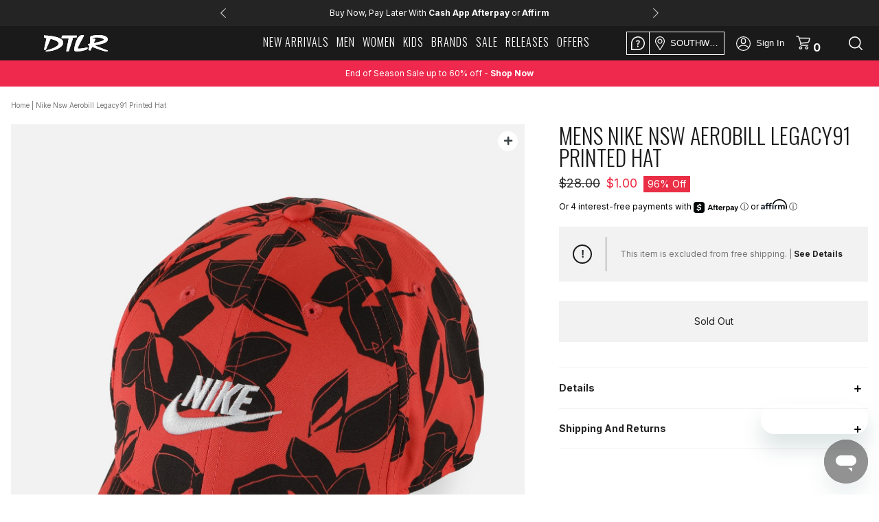

--- FILE ---
content_type: text/css
request_url: https://www.dtlr.com/cdn/shop/t/34/assets/bootstrap.min.css?v=27678413325164552411675195550
body_size: 17026
content:
html {font-family: sans-serif;-webkit-text-size-adjust: 100%;-ms-text-size-adjust: 100%}body {margin: 0}article, aside, details, figcaption, figure, footer, header, hgroup, main, menu, nav, section, summary {display: block}audio, canvas, progress, video {display: inline-block;vertical-align: baseline}audio:not([controls]) {display: none;height: 0}[hidden], template {display: none}a {background-color: transparent}a:active, a:hover {outline: 0}abbr[title] {border-bottom: 1px dotted}b, strong {font-weight: 700}dfn {font-style: italic}h1 {margin: .67em 0;font-size: 2em}mark {color: #000;background: #ff0}small {font-size: 80%}sub, sup {position: relative;font-size: 75%;line-height: 0;vertical-align: baseline}sup {top: -.5em}sub {bottom: -.25em}img {border: 0}svg:not(:root) {overflow: hidden}figure {margin: 1em 40px}hr {height: 0;-webkit-box-sizing: content-box;-moz-box-sizing: content-box;box-sizing: content-box}pre {overflow: auto}code, kbd, pre, samp {font-family: monospace, monospace;font-size: 1em}button, input, optgroup, select, textarea {margin: 0;font: inherit;color: inherit}button {overflow: visible}button, select {text-transform: none}button, html input[type=button], input[type=reset], input[type=submit] {-webkit-appearance: button;cursor: pointer}button[disabled], html input[disabled] {cursor: default}button::-moz-focus-inner, input::-moz-focus-inner {padding:0;border:0}input {line-height: normal}input[type=checkbox], input[type=radio] {-webkit-box-sizing: border-box;-moz-box-sizing: border-box;box-sizing: border-box;padding: 0}input[type=number]::-webkit-inner-spin-button, input[type=number]::-webkit-outer-spin-button {height:auto}input[type=search] {-webkit-box-sizing: content-box;-moz-box-sizing: content-box;box-sizing: content-box;-webkit-appearance: textfield}input[type=search]::-webkit-search-cancel-button, input[type=search]::-webkit-search-decoration {-webkit-appearance:none}fieldset {padding: .35em .625em .75em;margin: 0 2px;border: 1px solid silver}legend {padding: 0;border: 0}textarea {overflow: auto}optgroup {font-weight: 700}table {border-spacing: 0;border-collapse: collapse}td, th {padding: 0}/*! Source: https://github.com/h5bp/html5-boilerplate/blob/master/src/css/main.css */@media print {*, :after, :before {color: #000!important;text-shadow: none!important;background: 0 0!important;-webkit-box-shadow: none!important;box-shadow: none!important}a, a:visited {text-decoration: underline}a[href]:after {content: " (" attr(href) ")"}abbr[title]:after {content: " (" attr(title) ")"}a[href^="javascript:"]:after, a[href^="#"]:after {content: ""}blockquote, pre {border: 1px solid #999;page-break-inside: avoid}thead {display: table-header-group}img, tr {page-break-inside: avoid}img {max-width: 100%!important}h2, h3, p {orphans: 3;widows: 3}h2, h3 {page-break-after: avoid}.navbar {display: none}.btn>.caret, .dropup>.btn>.caret {border-top-color: #000!important}.label {border: 1px solid #000}.table {border-collapse: collapse!important}.table td, .table th {background-color: #fff!important}.table-bordered td, .table-bordered th {border: 1px solid #ddd!important}}@font-face {font-family: 'Glyphicons Halflings';src: url(glyphicons-halflings-regular.eot);src: url(glyphicons-halflings-regular.eot?#iefix) format('embedded-opentype'), url(glyphicons-halflings-regular.woff2) format('woff2'), url(glyphicons-halflings-regular.woff) format('woff'), url(glyphicons-halflings-regular.ttf) format('truetype'), url(glyphicons-halflings-regular.svg#glyphicons_halflingsregular) format('svg')}.glyphicon {position: relative;top: 1px;display: inline-block;font-family: 'Glyphicons Halflings';font-style: normal;font-weight: 400;line-height: 1;-webkit-font-smoothing: antialiased;-moz-osx-font-smoothing: grayscale}.glyphicon-asterisk:before {content: "\002a"}.glyphicon-plus:before {content: "\002b"}.glyphicon-eur:before, .glyphicon-euro:before {content: "\20ac"}.glyphicon-minus:before {content: "\2212"}.glyphicon-cloud:before {content: "\2601"}.glyphicon-envelope:before {content: "\2709"}.glyphicon-pencil:before {content: "\270f"}.glyphicon-glass:before {content: "\e001"}.glyphicon-music:before {content: "\e002"}.glyphicon-search:before {content: "\e003"}.glyphicon-heart:before {content: "\e005"}.glyphicon-star:before {content: "\e006"}.glyphicon-star-empty:before {content: "\e007"}.glyphicon-user:before {content: "\e008"}.glyphicon-film:before {content: "\e009"}.glyphicon-th-large:before {content: "\e010"}.glyphicon-th:before {content: "\e011"}.glyphicon-th-list:before {content: "\e012"}.glyphicon-ok:before {content: "\e013"}.glyphicon-remove:before {content: "\e014"}.glyphicon-zoom-in:before {content: "\e015"}.glyphicon-zoom-out:before {content: "\e016"}.glyphicon-off:before {content: "\e017"}.glyphicon-signal:before {content: "\e018"}.glyphicon-cog:before {content: "\e019"}.glyphicon-trash:before {content: "\e020"}.glyphicon-home:before {content: "\e021"}.glyphicon-file:before {content: "\e022"}.glyphicon-time:before {content: "\e023"}.glyphicon-road:before {content: "\e024"}.glyphicon-download-alt:before {content: "\e025"}.glyphicon-download:before {content: "\e026"}.glyphicon-upload:before {content: "\e027"}.glyphicon-inbox:before {content: "\e028"}.glyphicon-play-circle:before {content: "\e029"}.glyphicon-repeat:before {content: "\e030"}.glyphicon-refresh:before {content: "\e031"}.glyphicon-list-alt:before {content: "\e032"}.glyphicon-lock:before {content: "\e033"}.glyphicon-flag:before {content: "\e034"}.glyphicon-headphones:before {content: "\e035"}.glyphicon-volume-off:before {content: "\e036"}.glyphicon-volume-down:before {content: "\e037"}.glyphicon-volume-up:before {content: "\e038"}.glyphicon-qrcode:before {content: "\e039"}.glyphicon-barcode:before {content: "\e040"}.glyphicon-tag:before {content: "\e041"}.glyphicon-tags:before {content: "\e042"}.glyphicon-book:before {content: "\e043"}.glyphicon-bookmark:before {content: "\e044"}.glyphicon-print:before {content: "\e045"}.glyphicon-camera:before {content: "\e046"}.glyphicon-font:before {content: "\e047"}.glyphicon-bold:before {content: "\e048"}.glyphicon-italic:before {content: "\e049"}.glyphicon-text-height:before {content: "\e050"}.glyphicon-text-width:before {content: "\e051"}.glyphicon-align-left:before {content: "\e052"}.glyphicon-align-center:before {content: "\e053"}.glyphicon-align-right:before {content: "\e054"}.glyphicon-align-justify:before {content: "\e055"}.glyphicon-list:before {content: "\e056"}.glyphicon-indent-left:before {content: "\e057"}.glyphicon-indent-right:before {content: "\e058"}.glyphicon-facetime-video:before {content: "\e059"}.glyphicon-picture:before {content: "\e060"}.glyphicon-map-marker:before {content: "\e062"}.glyphicon-adjust:before {content: "\e063"}.glyphicon-tint:before {content: "\e064"}.glyphicon-edit:before {content: "\e065"}.glyphicon-share:before {content: "\e066"}.glyphicon-check:before {content: "\e067"}.glyphicon-move:before {content: "\e068"}.glyphicon-step-backward:before {content: "\e069"}.glyphicon-fast-backward:before {content: "\e070"}.glyphicon-backward:before {content: "\e071"}.glyphicon-play:before {content: "\e072"}.glyphicon-pause:before {content: "\e073"}.glyphicon-stop:before {content: "\e074"}.glyphicon-forward:before {content: "\e075"}.glyphicon-fast-forward:before {content: "\e076"}.glyphicon-step-forward:before {content: "\e077"}.glyphicon-eject:before {content: "\e078"}.glyphicon-chevron-left:before {content: "\e079"}.glyphicon-chevron-right:before {content: "\e080"}.glyphicon-plus-sign:before {content: "\e081"}.glyphicon-minus-sign:before {content: "\e082"}.glyphicon-remove-sign:before {content: "\e083"}.glyphicon-ok-sign:before {content: "\e084"}.glyphicon-question-sign:before {content: "\e085"}.glyphicon-info-sign:before {content: "\e086"}.glyphicon-screenshot:before {content: "\e087"}.glyphicon-remove-circle:before {content: "\e088"}.glyphicon-ok-circle:before {content: "\e089"}.glyphicon-ban-circle:before {content: "\e090"}.glyphicon-arrow-left:before {content: "\e091"}.glyphicon-arrow-right:before {content: "\e092"}.glyphicon-arrow-up:before {content: "\e093"}.glyphicon-arrow-down:before {content: "\e094"}.glyphicon-share-alt:before {content: "\e095"}.glyphicon-resize-full:before {content: "\e096"}.glyphicon-resize-small:before {content: "\e097"}.glyphicon-exclamation-sign:before {content: "\e101"}.glyphicon-gift:before {content: "\e102"}.glyphicon-leaf:before {content: "\e103"}.glyphicon-fire:before {content: "\e104"}.glyphicon-eye-open:before {content: "\e105"}.glyphicon-eye-close:before {content: "\e106"}.glyphicon-warning-sign:before {content: "\e107"}.glyphicon-plane:before {content: "\e108"}.glyphicon-calendar:before {content: "\e109"}.glyphicon-random:before {content: "\e110"}.glyphicon-comment:before {content: "\e111"}.glyphicon-magnet:before {content: "\e112"}.glyphicon-chevron-up:before {content: "\e113"}.glyphicon-chevron-down:before {content: "\e114"}.glyphicon-retweet:before {content: "\e115"}.glyphicon-shopping-cart:before {content: "\e116"}.glyphicon-folder-close:before {content: "\e117"}.glyphicon-folder-open:before {content: "\e118"}.glyphicon-resize-vertical:before {content: "\e119"}.glyphicon-resize-horizontal:before {content: "\e120"}.glyphicon-hdd:before {content: "\e121"}.glyphicon-bullhorn:before {content: "\e122"}.glyphicon-bell:before {content: "\e123"}.glyphicon-certificate:before {content: "\e124"}.glyphicon-thumbs-up:before {content: "\e125"}.glyphicon-thumbs-down:before {content: "\e126"}.glyphicon-hand-right:before {content: "\e127"}.glyphicon-hand-left:before {content: "\e128"}.glyphicon-hand-up:before {content: "\e129"}.glyphicon-hand-down:before {content: "\e130"}.glyphicon-circle-arrow-right:before {content: "\e131"}.glyphicon-circle-arrow-left:before {content: "\e132"}.glyphicon-circle-arrow-up:before {content: "\e133"}.glyphicon-circle-arrow-down:before {content: "\e134"}.glyphicon-globe:before {content: "\e135"}.glyphicon-wrench:before {content: "\e136"}.glyphicon-tasks:before {content: "\e137"}.glyphicon-filter:before {content: "\e138"}.glyphicon-briefcase:before {content: "\e139"}.glyphicon-fullscreen:before {content: "\e140"}.glyphicon-dashboard:before {content: "\e141"}.glyphicon-paperclip:before {content: "\e142"}.glyphicon-heart-empty:before {content: "\e143"}.glyphicon-link:before {content: "\e144"}.glyphicon-phone:before {content: "\e145"}.glyphicon-pushpin:before {content: "\e146"}.glyphicon-usd:before {content: "\e148"}.glyphicon-gbp:before {content: "\e149"}.glyphicon-sort:before {content: "\e150"}.glyphicon-sort-by-alphabet:before {content: "\e151"}.glyphicon-sort-by-alphabet-alt:before {content: "\e152"}.glyphicon-sort-by-order:before {content: "\e153"}.glyphicon-sort-by-order-alt:before {content: "\e154"}.glyphicon-sort-by-attributes:before {content: "\e155"}.glyphicon-sort-by-attributes-alt:before {content: "\e156"}.glyphicon-unchecked:before {content: "\e157"}.glyphicon-expand:before {content: "\e158"}.glyphicon-collapse-down:before {content: "\e159"}.glyphicon-collapse-up:before {content: "\e160"}.glyphicon-log-in:before {content: "\e161"}.glyphicon-flash:before {content: "\e162"}.glyphicon-log-out:before {content: "\e163"}.glyphicon-new-window:before {content: "\e164"}.glyphicon-record:before {content: "\e165"}.glyphicon-save:before {content: "\e166"}.glyphicon-open:before {content: "\e167"}.glyphicon-saved:before {content: "\e168"}.glyphicon-import:before {content: "\e169"}.glyphicon-export:before {content: "\e170"}.glyphicon-send:before {content: "\e171"}.glyphicon-floppy-disk:before {content: "\e172"}.glyphicon-floppy-saved:before {content: "\e173"}.glyphicon-floppy-remove:before {content: "\e174"}.glyphicon-floppy-save:before {content: "\e175"}.glyphicon-floppy-open:before {content: "\e176"}.glyphicon-credit-card:before {content: "\e177"}.glyphicon-transfer:before {content: "\e178"}.glyphicon-cutlery:before {content: "\e179"}.glyphicon-header:before {content: "\e180"}.glyphicon-compressed:before {content: "\e181"}.glyphicon-earphone:before {content: "\e182"}.glyphicon-phone-alt:before {content: "\e183"}.glyphicon-tower:before {content: "\e184"}.glyphicon-stats:before {content: "\e185"}.glyphicon-sd-video:before {content: "\e186"}.glyphicon-hd-video:before {content: "\e187"}.glyphicon-subtitles:before {content: "\e188"}.glyphicon-sound-stereo:before {content: "\e189"}.glyphicon-sound-dolby:before {content: "\e190"}.glyphicon-sound-5-1:before {content: "\e191"}.glyphicon-sound-6-1:before {content: "\e192"}.glyphicon-sound-7-1:before {content: "\e193"}.glyphicon-copyright-mark:before {content: "\e194"}.glyphicon-registration-mark:before {content: "\e195"}.glyphicon-cloud-download:before {content: "\e197"}.glyphicon-cloud-upload:before {content: "\e198"}.glyphicon-tree-conifer:before {content: "\e199"}.glyphicon-tree-deciduous:before {content: "\e200"}.glyphicon-cd:before {content: "\e201"}.glyphicon-save-file:before {content: "\e202"}.glyphicon-open-file:before {content: "\e203"}.glyphicon-level-up:before {content: "\e204"}.glyphicon-copy:before {content: "\e205"}.glyphicon-paste:before {content: "\e206"}.glyphicon-alert:before {content: "\e209"}.glyphicon-equalizer:before {content: "\e210"}.glyphicon-king:before {content: "\e211"}.glyphicon-queen:before {content: "\e212"}.glyphicon-pawn:before {content: "\e213"}.glyphicon-bishop:before {content: "\e214"}.glyphicon-knight:before {content: "\e215"}.glyphicon-baby-formula:before {content: "\e216"}.glyphicon-tent:before {content: "\26fa"}.glyphicon-blackboard:before {content: "\e218"}.glyphicon-bed:before {content: "\e219"}.glyphicon-apple:before {content: "\f8ff"}.glyphicon-erase:before {content: "\e221"}.glyphicon-hourglass:before {content: "\231b"}.glyphicon-lamp:before {content: "\e223"}.glyphicon-duplicate:before {content: "\e224"}.glyphicon-piggy-bank:before {content: "\e225"}.glyphicon-scissors:before {content: "\e226"}.glyphicon-bitcoin:before {content: "\e227"}.glyphicon-btc:before {content: "\e227"}.glyphicon-xbt:before {content: "\e227"}.glyphicon-yen:before {content: "\00a5"}.glyphicon-jpy:before {content: "\00a5"}.glyphicon-ruble:before {content: "\20bd"}.glyphicon-rub:before {content: "\20bd"}.glyphicon-scale:before {content: "\e230"}.glyphicon-ice-lolly:before {content: "\e231"}.glyphicon-ice-lolly-tasted:before {content: "\e232"}.glyphicon-education:before {content: "\e233"}.glyphicon-option-horizontal:before {content: "\e234"}.glyphicon-option-vertical:before {content: "\e235"}.glyphicon-menu-hamburger:before {content: "\e236"}.glyphicon-modal-window:before {content: "\e237"}.glyphicon-oil:before {content: "\e238"}.glyphicon-grain:before {content: "\e239"}.glyphicon-sunglasses:before {content: "\e240"}.glyphicon-text-size:before {content: "\e241"}.glyphicon-text-color:before {content: "\e242"}.glyphicon-text-background:before {content: "\e243"}.glyphicon-object-align-top:before {content: "\e244"}.glyphicon-object-align-bottom:before {content: "\e245"}.glyphicon-object-align-horizontal:before {content: "\e246"}.glyphicon-object-align-left:before {content: "\e247"}.glyphicon-object-align-vertical:before {content: "\e248"}.glyphicon-object-align-right:before {content: "\e249"}.glyphicon-triangle-right:before {content: "\e250"}.glyphicon-triangle-left:before {content: "\e251"}.glyphicon-triangle-bottom:before {content: "\e252"}.glyphicon-triangle-top:before {content: "\e253"}.glyphicon-console:before {content: "\e254"}.glyphicon-superscript:before {content: "\e255"}.glyphicon-subscript:before {content: "\e256"}.glyphicon-menu-left:before {content: "\e257"}.glyphicon-menu-right:before {content: "\e258"}.glyphicon-menu-down:before {content: "\e259"}.glyphicon-menu-up:before {content: "\e260"}* {-webkit-box-sizing: border-box;-moz-box-sizing: border-box;box-sizing: border-box}:after, :before {-webkit-box-sizing: border-box;-moz-box-sizing: border-box;box-sizing: border-box}html {font-size: 10px;-webkit-tap-highlight-color: rgba(0,0,0,0)}button, input, select, textarea {font-family: inherit;font-size: inherit;line-height: inherit}a {color: #337ab7;text-decoration: none}a:focus, a:hover {color: #23527c;text-decoration: underline}figure {margin: 0}img {vertical-align: middle}.carousel-inner>.item>a>img, .carousel-inner>.item>img, .img-responsive, .thumbnail a>img, .thumbnail>img {display: block;max-width: 100%;height: auto}.img-rounded {border-radius: 6px}.img-thumbnail {display: inline-block;max-width: 100%;height: auto;padding: 4px;line-height: 1.42857143;background-color: #fff;border: 1px solid #ddd;border-radius: 4px;-webkit-transition: all .2s ease-in-out;-o-transition: all .2s ease-in-out;transition: all .2s ease-in-out}.img-circle {border-radius: 50%}hr {margin-top: 20px;margin-bottom: 20px;border: 0;border-top: 1px solid #eee}.sr-only {position: absolute;width: 1px;height: 1px;padding: 0;margin: -1px;overflow: hidden;clip: rect(0,0,0,0);border: 0}.sr-only-focusable:active, .sr-only-focusable:focus {position: static;width: auto;height: auto;margin: 0;overflow: visible;clip: auto}[role=button] {cursor: pointer}.h1, .h2, .h3, .h4, .h5, .h6, h1, h2, h3, h4, h5, h6 {font-family: inherit;font-weight: 500;line-height: 1.1;color: inherit}.h1 .small, .h1 small, .h2 .small, .h2 small, .h3 .small, .h3 small, .h4 .small, .h4 small, .h5 .small, .h5 small, .h6 .small, .h6 small, h1 .small, h1 small, h2 .small, h2 small, h3 .small, h3 small, h4 .small, h4 small, h5 .small, h5 small, h6 .small, h6 small {font-weight: 400;line-height: 1;color: #777}.h1, .h2, .h3, h1, h2, h3 {margin-top: 20px;margin-bottom: 10px}.h1 .small, .h1 small, .h2 .small, .h2 small, .h3 .small, .h3 small, h1 .small, h1 small, h2 .small, h2 small, h3 .small, h3 small {font-size: 65%}.h4, .h5, .h6, h4, h5, h6 {margin-top: 10px;margin-bottom: 10px}.h4 .small, .h4 small, .h5 .small, .h5 small, .h6 .small, .h6 small, h4 .small, h4 small, h5 .small, h5 small, h6 .small, h6 small {font-size: 75%}.h1, h1 {font-size: 36px}.h2, h2 {font-size: 30px}.h3, h3 {font-size: 24px}.h4, h4 {font-size: 18px}.h5, h5 {font-size: 14px}.h6, h6 {font-size: 12px}p {margin: 0 0 10px}.lead {margin-bottom: 20px;font-size: 16px;font-weight: 300;line-height: 1.4}@media (min-width:768px) {.lead {font-size: 21px}}.small, small {font-size: 85%}.mark, mark {padding: .2em;background-color: #fcf8e3}.text-left {text-align: left}.text-right {text-align: right}.text-center {text-align: center}.text-justify {text-align: justify}.text-nowrap {white-space: nowrap}.text-lowercase {text-transform: lowercase}.text-uppercase {text-transform: uppercase}.text-capitalize {text-transform: capitalize}.text-muted {color: #777}.text-primary {color: #337ab7}a.text-primary:focus, a.text-primary:hover {color: #286090}.text-success {color: #3c763d}a.text-success:focus, a.text-success:hover {color: #2b542c}.text-info {color: #31708f}a.text-info:focus, a.text-info:hover {color: #245269}.text-warning {color: #8a6d3b}a.text-warning:focus, a.text-warning:hover {color: #66512c}.text-danger {color: #a94442}a.text-danger:focus, a.text-danger:hover {color: #843534}.bg-primary {color: #fff;background-color: #337ab7}a.bg-primary:focus, a.bg-primary:hover {background-color: #286090}.bg-success {background-color: #dff0d8}a.bg-success:focus, a.bg-success:hover {background-color: #c1e2b3}.bg-info {background-color: #d9edf7}a.bg-info:focus, a.bg-info:hover {background-color: #afd9ee}.bg-warning {background-color: #fcf8e3}a.bg-warning:focus, a.bg-warning:hover {background-color: #f7ecb5}.bg-danger {background-color: #f2dede}a.bg-danger:focus, a.bg-danger:hover {background-color: #e4b9b9}.page-header {padding-bottom: 9px;margin: 40px 0 20px;border-bottom: 1px solid #eee}ol, ul {margin-top: 0;margin-bottom: 10px}ol ol, ol ul, ul ol, ul ul {margin-bottom: 0}.list-unstyled {padding-left: 0;list-style: none}.list-inline {padding-left: 0;margin-left: -5px;list-style: none}.list-inline>li {display: inline-block;padding-right: 5px;padding-left: 5px}dl {margin-top: 0;margin-bottom: 20px}dd, dt {line-height: 1.42857143}dt {font-weight: 700}dd {margin-left: 0}@media (min-width:768px) {.dl-horizontal dt {float: left;width: 160px;overflow: hidden;clear: left;text-align: right;text-overflow: ellipsis;white-space: nowrap}.dl-horizontal dd {margin-left: 180px}}abbr[data-original-title], abbr[title] {cursor: help;border-bottom: 1px dotted #777}.initialism {font-size: 90%;text-transform: uppercase}blockquote {padding: 10px 20px;margin: 0 0 20px;font-size: 17.5px;border-left: 5px solid #eee}blockquote ol:last-child, blockquote p:last-child, blockquote ul:last-child {margin-bottom: 0}blockquote .small, blockquote footer, blockquote small {display: block;font-size: 80%;line-height: 1.42857143;color: #777}blockquote .small:before, blockquote footer:before, blockquote small:before {content: '\2014 \00A0'}.blockquote-reverse, blockquote.pull-right {padding-right: 15px;padding-left: 0;text-align: right;border-right: 5px solid #eee;border-left: 0}.blockquote-reverse .small:before, .blockquote-reverse footer:before, .blockquote-reverse small:before, blockquote.pull-right .small:before, blockquote.pull-right footer:before, blockquote.pull-right small:before {content: ''}.blockquote-reverse .small:after, .blockquote-reverse footer:after, .blockquote-reverse small:after, blockquote.pull-right .small:after, blockquote.pull-right footer:after, blockquote.pull-right small:after {content: '\00A0 \2014'}address {margin-bottom: 20px;font-style: normal;line-height: 1.42857143}code, kbd, pre, samp {font-family: Menlo, Monaco, Consolas, "Courier New", monospace}code {padding: 2px 4px;font-size: 90%;color: #c7254e;background-color: #f9f2f4;border-radius: 4px}kbd {padding: 2px 4px;font-size: 90%;color: #fff;background-color: #333;border-radius: 3px;-webkit-box-shadow: inset 0 -1px 0 rgba(0,0,0,.25);box-shadow: inset 0 -1px 0 rgba(0,0,0,.25)}kbd kbd {padding: 0;font-size: 100%;font-weight: 700;-webkit-box-shadow: none;box-shadow: none}pre {display: block;padding: 9.5px;margin: 0 0 10px;font-size: 13px;line-height: 1.42857143;color: #333;word-break: break-all;word-wrap: break-word;background-color: #f5f5f5;border: 1px solid #ccc;border-radius: 4px}pre code {padding: 0;font-size: inherit;color: inherit;white-space: pre-wrap;background-color: transparent;border-radius: 0}.pre-scrollable {max-height: 340px;overflow-y: scroll}.container {padding-right: 15px;padding-left: 15px;margin-right: auto;margin-left: auto}@media (min-width:768px) {.container {width: 750px}}@media (min-width:992px) {.container {width: 970px}}@media (min-width:1200px) {.container {width: 1170px}}.container-fluid {padding-right: 0px;padding-left: 0px;margin-right: auto;margin-left: auto}.row {margin-right: -15px;margin-left: -15px}.col-lg-1, .col-lg-10, .col-lg-11, .col-lg-12, .col-lg-2, .col-lg-3, .col-lg-4, .col-lg-5, .col-lg-6, .col-lg-7, .col-lg-8, .col-lg-9, .col-md-1, .col-md-10, .col-md-11, .col-md-12, .col-md-2, .col-md-3, .col-md-4, .col-md-5, .col-md-6, .col-md-7, .col-md-8, .col-md-9, .col-sm-1, .col-sm-10, .col-sm-11, .col-sm-12, .col-sm-2, .col-sm-3, .col-sm-4, .col-sm-5, .col-sm-6, .col-sm-7, .col-sm-8, .col-sm-9, .col-xs-1, .col-xs-10, .col-xs-11, .col-xs-12, .col-xs-2, .col-xs-3, .col-xs-4, .col-xs-5, .col-xs-6, .col-xs-7, .col-xs-8, .col-xs-9 {position: relative;min-height: 1px;padding-right: 15px;padding-left: 15px}.col-xs-1, .col-xs-10, .col-xs-11, .col-xs-12, .col-xs-2, .col-xs-3, .col-xs-4, .col-xs-5, .col-xs-6, .col-xs-7, .col-xs-8, .col-xs-9 {float: left}.col-xs-12 {width: 100%}.col-xs-11 {width: 91.66666667%}.col-xs-10 {width: 83.33333333%}.col-xs-9 {width: 75%}.col-xs-8 {width: 66.66666667%}.col-xs-7 {width: 58.33333333%}.col-xs-6 {width: 50%}.col-xs-5 {width: 41.66666667%}.col-xs-4 {width: 33.33333333%}.col-xs-3 {width: 25%}.col-xs-2 {width: 16.66666667%}.col-xs-1 {width: 8.33333333%}.col-xs-pull-12 {right: 100%}.col-xs-pull-11 {right: 91.66666667%}.col-xs-pull-10 {right: 83.33333333%}.col-xs-pull-9 {right: 75%}.col-xs-pull-8 {right: 66.66666667%}.col-xs-pull-7 {right: 58.33333333%}.col-xs-pull-6 {right: 50%}.col-xs-pull-5 {right: 41.66666667%}.col-xs-pull-4 {right: 33.33333333%}.col-xs-pull-3 {right: 25%}.col-xs-pull-2 {right: 16.66666667%}.col-xs-pull-1 {right: 8.33333333%}.col-xs-pull-0 {right: auto}.col-xs-push-12 {left: 100%}.col-xs-push-11 {left: 91.66666667%}.col-xs-push-10 {left: 83.33333333%}.col-xs-push-9 {left: 75%}.col-xs-push-8 {left: 66.66666667%}.col-xs-push-7 {left: 58.33333333%}.col-xs-push-6 {left: 50%}.col-xs-push-5 {left: 41.66666667%}.col-xs-push-4 {left: 33.33333333%}.col-xs-push-3 {left: 25%}.col-xs-push-2 {left: 16.66666667%}.col-xs-push-1 {left: 8.33333333%}.col-xs-push-0 {left: auto}.col-xs-offset-12 {margin-left: 100%}.col-xs-offset-11 {margin-left: 91.66666667%}.col-xs-offset-10 {margin-left: 83.33333333%}.col-xs-offset-9 {margin-left: 75%}.col-xs-offset-8 {margin-left: 66.66666667%}.col-xs-offset-7 {margin-left: 58.33333333%}.col-xs-offset-6 {margin-left: 50%}.col-xs-offset-5 {margin-left: 41.66666667%}.col-xs-offset-4 {margin-left: 33.33333333%}.col-xs-offset-3 {margin-left: 25%}.col-xs-offset-2 {margin-left: 16.66666667%}.col-xs-offset-1 {margin-left: 8.33333333%}.col-xs-offset-0 {margin-left: 0}@media (min-width:768px) {.col-sm-1, .col-sm-10, .col-sm-11, .col-sm-12, .col-sm-2, .col-sm-3, .col-sm-4, .col-sm-5, .col-sm-6, .col-sm-7, .col-sm-8, .col-sm-9 {float: left}.col-sm-12 {width: 100%}.col-sm-11 {width: 91.66666667%}.col-sm-10 {width: 83.33333333%}.col-sm-9 {width: 75%}.col-sm-8 {width: 66.66666667%}.col-sm-7 {width: 58.33333333%}.col-sm-6 {width: 50%}.col-sm-5 {width: 41.66666667%}.col-sm-4 {width: 33.33333333%}.col-sm-3 {width: 25%}.col-sm-2 {width: 16.66666667%}.col-sm-1 {width: 8.33333333%}.col-sm-pull-12 {right: 100%}.col-sm-pull-11 {right: 91.66666667%}.col-sm-pull-10 {right: 83.33333333%}.col-sm-pull-9 {right: 75%}.col-sm-pull-8 {right: 66.66666667%}.col-sm-pull-7 {right: 58.33333333%}.col-sm-pull-6 {right: 50%}.col-sm-pull-5 {right: 41.66666667%}.col-sm-pull-4 {right: 33.33333333%}.col-sm-pull-3 {right: 25%}.col-sm-pull-2 {right: 16.66666667%}.col-sm-pull-1 {right: 8.33333333%}.col-sm-pull-0 {right: auto}.col-sm-push-12 {left: 100%}.col-sm-push-11 {left: 91.66666667%}.col-sm-push-10 {left: 83.33333333%}.col-sm-push-9 {left: 75%}.col-sm-push-8 {left: 66.66666667%}.col-sm-push-7 {left: 58.33333333%}.col-sm-push-6 {left: 50%}.col-sm-push-5 {left: 41.66666667%}.col-sm-push-4 {left: 33.33333333%}.col-sm-push-3 {left: 25%}.col-sm-push-2 {left: 16.66666667%}.col-sm-push-1 {left: 8.33333333%}.col-sm-push-0 {left: auto}.col-sm-offset-12 {margin-left: 100%}.col-sm-offset-11 {margin-left: 91.66666667%}.col-sm-offset-10 {margin-left: 83.33333333%}.col-sm-offset-9 {margin-left: 75%}.col-sm-offset-8 {margin-left: 66.66666667%}.col-sm-offset-7 {margin-left: 58.33333333%}.col-sm-offset-6 {margin-left: 50%}.col-sm-offset-5 {margin-left: 41.66666667%}.col-sm-offset-4 {margin-left: 33.33333333%}.col-sm-offset-3 {margin-left: 25%}.col-sm-offset-2 {margin-left: 16.66666667%}.col-sm-offset-1 {margin-left: 8.33333333%}.col-sm-offset-0 {margin-left: 0}}@media (min-width:992px) {.col-md-1, .col-md-10, .col-md-11, .col-md-12, .col-md-2, .col-md-3, .col-md-4, .col-md-5, .col-md-6, .col-md-7, .col-md-8, .col-md-9 {float: left}.col-md-12 {width: 100%}.col-md-11 {width: 91.66666667%}.col-md-10 {width: 83.33333333%}.col-md-9 {width: 75%}.col-md-8 {width: 66.66666667%}.col-md-7 {width: 58.33333333%}.col-md-6 {width: 50%}.col-md-5 {width: 41.66666667%}.col-md-4 {width: 33.33333333%}.col-md-3 {width: 25%}.col-md-2 {width: 16.66666667%}.col-md-1 {width: 8.33333333%}.col-md-pull-12 {right: 100%}.col-md-pull-11 {right: 91.66666667%}.col-md-pull-10 {right: 83.33333333%}.col-md-pull-9 {right: 75%}.col-md-pull-8 {right: 66.66666667%}.col-md-pull-7 {right: 58.33333333%}.col-md-pull-6 {right: 50%}.col-md-pull-5 {right: 41.66666667%}.col-md-pull-4 {right: 33.33333333%}.col-md-pull-3 {right: 25%}.col-md-pull-2 {right: 16.66666667%}.col-md-pull-1 {right: 8.33333333%}.col-md-pull-0 {right: auto}.col-md-push-12 {left: 100%}.col-md-push-11 {left: 91.66666667%}.col-md-push-10 {left: 83.33333333%}.col-md-push-9 {left: 75%}.col-md-push-8 {left: 66.66666667%}.col-md-push-7 {left: 58.33333333%}.col-md-push-6 {left: 50%}.col-md-push-5 {left: 41.66666667%}.col-md-push-4 {left: 33.33333333%}.col-md-push-3 {left: 25%}.col-md-push-2 {left: 16.66666667%}.col-md-push-1 {left: 8.33333333%}.col-md-push-0 {left: auto}.col-md-offset-12 {margin-left: 100%}.col-md-offset-11 {margin-left: 91.66666667%}.col-md-offset-10 {margin-left: 83.33333333%}.col-md-offset-9 {margin-left: 75%}.col-md-offset-8 {margin-left: 66.66666667%}.col-md-offset-7 {margin-left: 58.33333333%}.col-md-offset-6 {margin-left: 50%}.col-md-offset-5 {margin-left: 41.66666667%}.col-md-offset-4 {margin-left: 33.33333333%}.col-md-offset-3 {margin-left: 25%}.col-md-offset-2 {margin-left: 16.66666667%}.col-md-offset-1 {margin-left: 8.33333333%}.col-md-offset-0 {margin-left: 0}}@media (min-width:1200px) {.col-lg-1, .col-lg-10, .col-lg-11, .col-lg-12, .col-lg-2, .col-lg-3, .col-lg-4, .col-lg-5, .col-lg-6, .col-lg-7, .col-lg-8, .col-lg-9 {float: left}.col-lg-12 {width: 100%}.col-lg-11 {width: 91.66666667%}.col-lg-10 {width: 83.33333333%}.col-lg-9 {width: 75%}.col-lg-8 {width: 66.66666667%}.col-lg-7 {width: 58.33333333%}.col-lg-6 {width: 50%}.col-lg-5 {width: 41.66666667%}.col-lg-4 {width: 33.33333333%}.col-lg-3 {width: 25%}.col-lg-2 {width: 16.66666667%}.col-lg-1 {width: 8.33333333%}.col-lg-pull-12 {right: 100%}.col-lg-pull-11 {right: 91.66666667%}.col-lg-pull-10 {right: 83.33333333%}.col-lg-pull-9 {right: 75%}.col-lg-pull-8 {right: 66.66666667%}.col-lg-pull-7 {right: 58.33333333%}.col-lg-pull-6 {right: 50%}.col-lg-pull-5 {right: 41.66666667%}.col-lg-pull-4 {right: 33.33333333%}.col-lg-pull-3 {right: 25%}.col-lg-pull-2 {right: 16.66666667%}.col-lg-pull-1 {right: 8.33333333%}.col-lg-pull-0 {right: auto}.col-lg-push-12 {left: 100%}.col-lg-push-11 {left: 91.66666667%}.col-lg-push-10 {left: 83.33333333%}.col-lg-push-9 {left: 75%}.col-lg-push-8 {left: 66.66666667%}.col-lg-push-7 {left: 58.33333333%}.col-lg-push-6 {left: 50%}.col-lg-push-5 {left: 41.66666667%}.col-lg-push-4 {left: 33.33333333%}.col-lg-push-3 {left: 25%}.col-lg-push-2 {left: 16.66666667%}.col-lg-push-1 {left: 8.33333333%}.col-lg-push-0 {left: auto}.col-lg-offset-12 {margin-left: 100%}.col-lg-offset-11 {margin-left: 91.66666667%}.col-lg-offset-10 {margin-left: 83.33333333%}.col-lg-offset-9 {margin-left: 75%}.col-lg-offset-8 {margin-left: 66.66666667%}.col-lg-offset-7 {margin-left: 58.33333333%}.col-lg-offset-6 {margin-left: 50%}.col-lg-offset-5 {margin-left: 41.66666667%}.col-lg-offset-4 {margin-left: 33.33333333%}.col-lg-offset-3 {margin-left: 25%}.col-lg-offset-2 {margin-left: 16.66666667%}.col-lg-offset-1 {margin-left: 8.33333333%}.col-lg-offset-0 {margin-left: 0}}table {background-color: transparent}caption {padding-top: 8px;padding-bottom: 8px;color: #777;text-align: left}th {text-align: left}.table {width: 100%;max-width: 100%;margin-bottom: 20px}.table>tbody>tr>td, .table>tbody>tr>th, .table>tfoot>tr>td, .table>tfoot>tr>th, .table>thead>tr>td, .table>thead>tr>th {padding: 8px;line-height: 1.42857143;vertical-align: top;border-top: 1px solid #ddd}.table>thead>tr>th {vertical-align: bottom;border-bottom: 2px solid #ddd}.table>caption+thead>tr:first-child>td, .table>caption+thead>tr:first-child>th, .table>colgroup+thead>tr:first-child>td, .table>colgroup+thead>tr:first-child>th, .table>thead:first-child>tr:first-child>td, .table>thead:first-child>tr:first-child>th {border-top: 0}.table>tbody+tbody {border-top: 2px solid #ddd}.table .table {background-color: #fff}.table-condensed>tbody>tr>td, .table-condensed>tbody>tr>th, .table-condensed>tfoot>tr>td, .table-condensed>tfoot>tr>th, .table-condensed>thead>tr>td, .table-condensed>thead>tr>th {padding: 5px}.table-bordered {border: 1px solid #ddd}.table-bordered>tbody>tr>td, .table-bordered>tbody>tr>th, .table-bordered>tfoot>tr>td, .table-bordered>tfoot>tr>th, .table-bordered>thead>tr>td, .table-bordered>thead>tr>th {border: 1px solid #ddd}.table-bordered>thead>tr>td, .table-bordered>thead>tr>th {border-bottom-width: 2px}.table-striped>tbody>tr:nth-of-type(odd) {background-color: #f9f9f9}.table-hover>tbody>tr:hover {background-color: #f5f5f5}table col[class*=col-] {position: static;display: table-column;float: none}table td[class*=col-], table th[class*=col-] {position: static;display: table-cell;float: none}.table>tbody>tr.active>td, .table>tbody>tr.active>th, .table>tbody>tr>td.active, .table>tbody>tr>th.active, .table>tfoot>tr.active>td, .table>tfoot>tr.active>th, .table>tfoot>tr>td.active, .table>tfoot>tr>th.active, .table>thead>tr.active>td, .table>thead>tr.active>th, .table>thead>tr>td.active, .table>thead>tr>th.active {background-color: #f5f5f5}.table-hover>tbody>tr.active:hover>td, .table-hover>tbody>tr.active:hover>th, .table-hover>tbody>tr:hover>.active, .table-hover>tbody>tr>td.active:hover, .table-hover>tbody>tr>th.active:hover {background-color: #e8e8e8}.table>tbody>tr.success>td, .table>tbody>tr.success>th, .table>tbody>tr>td.success, .table>tbody>tr>th.success, .table>tfoot>tr.success>td, .table>tfoot>tr.success>th, .table>tfoot>tr>td.success, .table>tfoot>tr>th.success, .table>thead>tr.success>td, .table>thead>tr.success>th, .table>thead>tr>td.success, .table>thead>tr>th.success {background-color: #dff0d8}.table-hover>tbody>tr.success:hover>td, .table-hover>tbody>tr.success:hover>th, .table-hover>tbody>tr:hover>.success, .table-hover>tbody>tr>td.success:hover, .table-hover>tbody>tr>th.success:hover {background-color: #d0e9c6}.table>tbody>tr.info>td, .table>tbody>tr.info>th, .table>tbody>tr>td.info, .table>tbody>tr>th.info, .table>tfoot>tr.info>td, .table>tfoot>tr.info>th, .table>tfoot>tr>td.info, .table>tfoot>tr>th.info, .table>thead>tr.info>td, .table>thead>tr.info>th, .table>thead>tr>td.info, .table>thead>tr>th.info {background-color: #d9edf7}.table-hover>tbody>tr.info:hover>td, .table-hover>tbody>tr.info:hover>th, .table-hover>tbody>tr:hover>.info, .table-hover>tbody>tr>td.info:hover, .table-hover>tbody>tr>th.info:hover {background-color: #c4e3f3}.table>tbody>tr.warning>td, .table>tbody>tr.warning>th, .table>tbody>tr>td.warning, .table>tbody>tr>th.warning, .table>tfoot>tr.warning>td, .table>tfoot>tr.warning>th, .table>tfoot>tr>td.warning, .table>tfoot>tr>th.warning, .table>thead>tr.warning>td, .table>thead>tr.warning>th, .table>thead>tr>td.warning, .table>thead>tr>th.warning {background-color: #fcf8e3}.table-hover>tbody>tr.warning:hover>td, .table-hover>tbody>tr.warning:hover>th, .table-hover>tbody>tr:hover>.warning, .table-hover>tbody>tr>td.warning:hover, .table-hover>tbody>tr>th.warning:hover {background-color: #faf2cc}.table>tbody>tr.danger>td, .table>tbody>tr.danger>th, .table>tbody>tr>td.danger, .table>tbody>tr>th.danger, .table>tfoot>tr.danger>td, .table>tfoot>tr.danger>th, .table>tfoot>tr>td.danger, .table>tfoot>tr>th.danger, .table>thead>tr.danger>td, .table>thead>tr.danger>th, .table>thead>tr>td.danger, .table>thead>tr>th.danger {background-color: #f2dede}.table-hover>tbody>tr.danger:hover>td, .table-hover>tbody>tr.danger:hover>th, .table-hover>tbody>tr:hover>.danger, .table-hover>tbody>tr>td.danger:hover, .table-hover>tbody>tr>th.danger:hover {background-color: #ebcccc}.table-responsive {min-height: .01%;overflow-x: auto}@media screen and (max-width:767px) {.table-responsive {width: 100%;margin-bottom: 15px;overflow-y: hidden;-ms-overflow-style: -ms-autohiding-scrollbar;border: 1px solid #ddd}.table-responsive>.table {margin-bottom: 0}.table-responsive>.table>tbody>tr>td, .table-responsive>.table>tbody>tr>th, .table-responsive>.table>tfoot>tr>td, .table-responsive>.table>tfoot>tr>th, .table-responsive>.table>thead>tr>td, .table-responsive>.table>thead>tr>th {white-space: nowrap}.table-responsive>.table-bordered {border: 0}.table-responsive>.table-bordered>tbody>tr>td:first-child, .table-responsive>.table-bordered>tbody>tr>th:first-child, .table-responsive>.table-bordered>tfoot>tr>td:first-child, .table-responsive>.table-bordered>tfoot>tr>th:first-child, .table-responsive>.table-bordered>thead>tr>td:first-child, .table-responsive>.table-bordered>thead>tr>th:first-child {border-left: 0}.table-responsive>.table-bordered>tbody>tr>td:last-child, .table-responsive>.table-bordered>tbody>tr>th:last-child, .table-responsive>.table-bordered>tfoot>tr>td:last-child, .table-responsive>.table-bordered>tfoot>tr>th:last-child, .table-responsive>.table-bordered>thead>tr>td:last-child, .table-responsive>.table-bordered>thead>tr>th:last-child {border-right: 0}.table-responsive>.table-bordered>tbody>tr:last-child>td, .table-responsive>.table-bordered>tbody>tr:last-child>th, .table-responsive>.table-bordered>tfoot>tr:last-child>td, .table-responsive>.table-bordered>tfoot>tr:last-child>th {border-bottom: 0}}fieldset {min-width: 0;padding: 0;margin: 0;border: 0}legend {display: block;width: 100%;padding: 0;margin-bottom: 20px;font-size: 21px;line-height: inherit;color: #333;border: 0;border-bottom: 1px solid #e5e5e5}label {display: inline-block;max-width: 100%;margin-bottom: 5px;font-weight: 700}input[type=search] {-webkit-box-sizing: border-box;-moz-box-sizing: border-box;box-sizing: border-box}input[type=checkbox], input[type=radio] {margin: 4px 0 0;margin-top: 1px\9;line-height: normal}input[type=file] {display: block}input[type=range] {display: block;width: 100%}select[multiple], select[size] {height: auto}input[type=file]:focus, input[type=checkbox]:focus, input[type=radio]:focus {outline: 5px auto -webkit-focus-ring-color;outline-offset: -2px}output {display: block;padding-top: 7px;font-size: 14px;line-height: 1.42857143;color: #555}.form-control {display: block;width: 100%;height: 34px;padding: 6px 12px;font-size: 14px;line-height: 1.42857143;color: #555;background-color: #fff;background-image: none;border: 1px solid #ccc;border-radius: 4px;-webkit-box-shadow: inset 0 1px 1px rgba(0,0,0,.075);box-shadow: inset 0 1px 1px rgba(0,0,0,.075);-webkit-transition: border-color ease-in-out .15s, -webkit-box-shadow ease-in-out .15s;-o-transition: border-color ease-in-out .15s, box-shadow ease-in-out .15s;transition: border-color ease-in-out .15s, box-shadow ease-in-out .15s}.form-control:focus {border-color: #66afe9;outline: 0;-webkit-box-shadow: inset 0 1px 1px rgba(0,0,0,.075), 0 0 8px rgba(102,175,233,.6);box-shadow: inset 0 1px 1px rgba(0,0,0,.075), 0 0 8px rgba(102,175,233,.6)}.form-control::-moz-placeholder {color:#999;opacity:1}.form-control:-ms-input-placeholder {color:#999}.form-control::-webkit-input-placeholder {color:#999}.form-control::-ms-expand {background-color:transparent;border:0}.form-control[disabled], .form-control[readonly], fieldset[disabled] .form-control {background-color: #eee;opacity: 1}.form-control[disabled], fieldset[disabled] .form-control {cursor: not-allowed}textarea.form-control {height: auto}input[type=search] {-webkit-appearance: none}@media screen and (-webkit-min-device-pixel-ratio:0) {input[type=date].form-control, input[type=time].form-control, input[type=datetime-local].form-control, input[type=month].form-control {line-height: 34px}.input-group-sm input[type=date], .input-group-sm input[type=time], .input-group-sm input[type=datetime-local], .input-group-sm input[type=month], input[type=date].input-sm, input[type=time].input-sm, input[type=datetime-local].input-sm, input[type=month].input-sm {line-height: 30px}.input-group-lg input[type=date], .input-group-lg input[type=time], .input-group-lg input[type=datetime-local], .input-group-lg input[type=month], input[type=date].input-lg, input[type=time].input-lg, input[type=datetime-local].input-lg, input[type=month].input-lg {line-height: 46px}}.form-group {margin-bottom: 15px}.checkbox, .radio {position: relative;display: block;margin-top: 10px;margin-bottom: 10px}.checkbox label, .radio label {min-height: 20px;padding-left: 20px;margin-bottom: 0;font-weight: 400;cursor: pointer}.checkbox input[type=checkbox], .checkbox-inline input[type=checkbox], .radio input[type=radio], .radio-inline input[type=radio] {position: absolute;margin-top: 4px\9;margin-left: -20px}.checkbox+.checkbox, .radio+.radio {margin-top: -5px}.checkbox-inline, .radio-inline {position: relative;display: inline-block;padding-left: 20px;margin-bottom: 0;font-weight: 400;vertical-align: middle;cursor: pointer}.checkbox-inline+.checkbox-inline, .radio-inline+.radio-inline {margin-top: 0;margin-left: 10px}fieldset[disabled] input[type=checkbox], fieldset[disabled] input[type=radio], input[type=checkbox].disabled, input[type=checkbox][disabled], input[type=radio].disabled, input[type=radio][disabled] {cursor: not-allowed}.checkbox-inline.disabled, .radio-inline.disabled, fieldset[disabled] .checkbox-inline, fieldset[disabled] .radio-inline {cursor: not-allowed}.checkbox.disabled label, .radio.disabled label, fieldset[disabled] .checkbox label, fieldset[disabled] .radio label {cursor: not-allowed}.form-control-static {min-height: 34px;padding-top: 7px;padding-bottom: 7px;margin-bottom: 0}.form-control-static.input-lg, .form-control-static.input-sm {padding-right: 0;padding-left: 0}.input-sm {height: 30px;padding: 5px 10px;font-size: 12px;line-height: 1.5;border-radius: 3px}select.input-sm {height: 30px;line-height: 30px}select[multiple].input-sm, textarea.input-sm {height: auto}.form-group-sm .form-control {height: 30px;padding: 5px 10px;font-size: 12px;line-height: 1.5;border-radius: 3px}.form-group-sm select.form-control {height: 30px;line-height: 30px}.form-group-sm select[multiple].form-control, .form-group-sm textarea.form-control {height: auto}.form-group-sm .form-control-static {height: 30px;min-height: 32px;padding: 6px 10px;font-size: 12px;line-height: 1.5}.input-lg {height: 46px;padding: 10px 16px;font-size: 18px;line-height: 1.3333333;border-radius: 6px}select.input-lg {height: 46px;line-height: 46px}select[multiple].input-lg, textarea.input-lg {height: auto}.form-group-lg .form-control {height: 46px;padding: 10px 16px;font-size: 18px;line-height: 1.3333333;border-radius: 6px}.form-group-lg select.form-control {height: 46px;line-height: 46px}.form-group-lg select[multiple].form-control, .form-group-lg textarea.form-control {height: auto}.form-group-lg .form-control-static {height: 46px;min-height: 38px;padding: 11px 16px;font-size: 18px;line-height: 1.3333333}.has-feedback {position: relative}.has-feedback .form-control {padding-right: 42.5px}.form-control-feedback {position: absolute;top: 0;right: 0;z-index: 2;display: block;width: 34px;height: 34px;line-height: 34px;text-align: center;pointer-events: none}.form-group-lg .form-control+.form-control-feedback, .input-group-lg+.form-control-feedback, .input-lg+.form-control-feedback {width: 46px;height: 46px;line-height: 46px}.form-group-sm .form-control+.form-control-feedback, .input-group-sm+.form-control-feedback, .input-sm+.form-control-feedback {width: 30px;height: 30px;line-height: 30px}.has-success .checkbox, .has-success .checkbox-inline, .has-success .control-label, .has-success .help-block, .has-success .radio, .has-success .radio-inline, .has-success.checkbox label, .has-success.checkbox-inline label, .has-success.radio label, .has-success.radio-inline label {color: #3c763d}.has-success .form-control {border-color: #3c763d;-webkit-box-shadow: inset 0 1px 1px rgba(0,0,0,.075);box-shadow: inset 0 1px 1px rgba(0,0,0,.075)}.has-success .form-control:focus {border-color: #2b542c;-webkit-box-shadow: inset 0 1px 1px rgba(0,0,0,.075), 0 0 6px #67b168;box-shadow: inset 0 1px 1px rgba(0,0,0,.075), 0 0 6px #67b168}.has-success .input-group-addon {color: #3c763d;background-color: #dff0d8;border-color: #3c763d}.has-success .form-control-feedback {color: #3c763d}.has-warning .checkbox, .has-warning .checkbox-inline, .has-warning .control-label, .has-warning .help-block, .has-warning .radio, .has-warning .radio-inline, .has-warning.checkbox label, .has-warning.checkbox-inline label, .has-warning.radio label, .has-warning.radio-inline label {color: #8a6d3b}.has-warning .form-control {border-color: #8a6d3b;-webkit-box-shadow: inset 0 1px 1px rgba(0,0,0,.075);box-shadow: inset 0 1px 1px rgba(0,0,0,.075)}.has-warning .form-control:focus {border-color: #66512c;-webkit-box-shadow: inset 0 1px 1px rgba(0,0,0,.075), 0 0 6px #c0a16b;box-shadow: inset 0 1px 1px rgba(0,0,0,.075), 0 0 6px #c0a16b}.has-warning .input-group-addon {color: #8a6d3b;background-color: #fcf8e3;border-color: #8a6d3b}.has-warning .form-control-feedback {color: #8a6d3b}.has-error .checkbox, .has-error .checkbox-inline, .has-error .control-label, .has-error .help-block, .has-error .radio, .has-error .radio-inline, .has-error.checkbox label, .has-error.checkbox-inline label, .has-error.radio label, .has-error.radio-inline label {color: #a94442}.has-error .form-control {border-color: #a94442;-webkit-box-shadow: inset 0 1px 1px rgba(0,0,0,.075);box-shadow: inset 0 1px 1px rgba(0,0,0,.075)}.has-error .form-control:focus {border-color: #843534;-webkit-box-shadow: inset 0 1px 1px rgba(0,0,0,.075), 0 0 6px #ce8483;box-shadow: inset 0 1px 1px rgba(0,0,0,.075), 0 0 6px #ce8483}.has-error .input-group-addon {color: #a94442;background-color: #f2dede;border-color: #a94442}.has-error .form-control-feedback {color: #a94442}.has-feedback label~.form-control-feedback {top: 25px}.has-feedback label.sr-only~.form-control-feedback {top: 0}.help-block {display: block;margin-top: 5px;margin-bottom: 10px;color: #737373}@media (min-width:768px) {.form-inline .form-group {display: inline-block;margin-bottom: 0;vertical-align: middle}.form-inline .form-control {display: inline-block;width: auto;vertical-align: middle}.form-inline .form-control-static {display: inline-block}.form-inline .input-group {display: inline-table;vertical-align: middle}.form-inline .input-group .form-control, .form-inline .input-group .input-group-addon, .form-inline .input-group .input-group-btn {width: auto}.form-inline .input-group>.form-control {width: 100%}.form-inline .control-label {margin-bottom: 0;vertical-align: middle}.form-inline .checkbox, .form-inline .radio {display: inline-block;margin-top: 0;margin-bottom: 0;vertical-align: middle}.form-inline .checkbox label, .form-inline .radio label {padding-left: 0}.form-inline .checkbox input[type=checkbox], .form-inline .radio input[type=radio] {position: relative;margin-left: 0}.form-inline .has-feedback .form-control-feedback {top: 0}}.form-horizontal .checkbox, .form-horizontal .checkbox-inline, .form-horizontal .radio, .form-horizontal .radio-inline {padding-top: 7px;margin-top: 0;margin-bottom: 0}.form-horizontal .checkbox, .form-horizontal .radio {min-height: 27px}.form-horizontal .form-group {margin-right: -15px;margin-left: -15px}@media (min-width:768px) {.form-horizontal .control-label {padding-top: 7px;margin-bottom: 0;text-align: right}}.form-horizontal .has-feedback .form-control-feedback {right: 15px}@media (min-width:768px) {.form-horizontal .form-group-lg .control-label {padding-top: 11px;font-size: 18px}}@media (min-width:768px) {.form-horizontal .form-group-sm .control-label {padding-top: 6px;font-size: 12px}}.btn {display: inline-block;padding: 6px 12px;margin-bottom: 0;font-size: 14px;font-weight: 400;line-height: 1.42857143;text-align: center;white-space: nowrap;vertical-align: middle;-ms-touch-action: manipulation;touch-action: manipulation;cursor: pointer;-webkit-user-select: none;-moz-user-select: none;-ms-user-select: none;user-select: none;background-image: none;border: 1px solid transparent;border-radius: 4px}.btn.active.focus, .btn.active:focus, .btn.focus, .btn:active.focus, .btn:active:focus, .btn:focus {outline: 5px auto -webkit-focus-ring-color;outline-offset: -2px}.btn.focus, .btn:focus, .btn:hover {text-decoration: none}.btn.active, .btn:active {background-image: none;outline: 0;-webkit-box-shadow: inset 0 3px 5px rgba(0,0,0,.125);box-shadow: inset 0 3px 5px rgba(0,0,0,.125)}.btn.disabled, .btn[disabled], fieldset[disabled] .btn {cursor: not-allowed;filter: alpha(opacity=65);-webkit-box-shadow: none;box-shadow: none;opacity: .65}a.btn.disabled, fieldset[disabled] a.btn {pointer-events: none}.btn-default {color: #333;background-color: #fff;border-color: #ccc}.btn-default.focus, .btn-default:focus {color: #333;background-color: #e6e6e6;border-color: #8c8c8c}.btn-default:hover {color: #333;background-color: #e6e6e6;border-color: #adadad}.btn-default.active, .btn-default:active, .open>.dropdown-toggle.btn-default {color: #333;background-color: #e6e6e6;border-color: #adadad}.btn-default.active.focus, .btn-default.active:focus, .btn-default.active:hover, .btn-default:active.focus, .btn-default:active:focus, .btn-default:active:hover, .open>.dropdown-toggle.btn-default.focus, .open>.dropdown-toggle.btn-default:focus, .open>.dropdown-toggle.btn-default:hover {color: #333;background-color: #d4d4d4;border-color: #8c8c8c}.btn-default.active, .btn-default:active, .open>.dropdown-toggle.btn-default {background-image: none}.btn-default.disabled.focus, .btn-default.disabled:focus, .btn-default.disabled:hover, .btn-default[disabled].focus, .btn-default[disabled]:focus, .btn-default[disabled]:hover, fieldset[disabled] .btn-default.focus, fieldset[disabled] .btn-default:focus, fieldset[disabled] .btn-default:hover {background-color: #fff;border-color: #ccc}.btn-default .badge {color: #fff;background-color: #333}.btn-primary {color: #fff;}.btn-primary.focus, .btn-primary:focus {color: #fff;background-color: #000;border-color: #000}.btn-primary:hover {color: #fff;background-color: #000;border-color: #000}.btn-primary.active, .btn-primary:active, .open>.dropdown-toggle.btn-primary {color: #fff;background-color: #000;border-color: #000}.btn-primary.active.focus, .btn-primary.active:focus, .btn-primary.active:hover, .btn-primary:active.focus, .btn-primary:active:focus, .btn-primary:active:hover, .open>.dropdown-toggle.btn-primary.focus, .open>.dropdown-toggle.btn-primary:focus, .open>.dropdown-toggle.btn-primary:hover {color: #fff;background-color: #000;border-color: #000}.btn-primary.active, .btn-primary:active, .open>.dropdown-toggle.btn-primary {background-image: none}.btn-primary.disabled.focus, .btn-primary.disabled:focus, .btn-primary.disabled:hover, .btn-primary[disabled].focus, .btn-primary[disabled]:focus, .btn-primary[disabled]:hover, fieldset[disabled] .btn-primary.focus, fieldset[disabled] .btn-primary:focus, fieldset[disabled] .btn-primary:hover {background-color: #337ab7;border-color: #2e6da4}.btn-primary .badge {color: #337ab7;background-color: #fff}.btn-success {color: #fff;background-color: #5cb85c;border-color: #4cae4c}.btn-success.focus, .btn-success:focus {color: #fff;background-color: #449d44;border-color: #255625}.btn-success:hover {color: #fff;background-color: #449d44;border-color: #398439}.btn-success.active, .btn-success:active, .open>.dropdown-toggle.btn-success {color: #fff;background-color: #449d44;border-color: #398439}.btn-success.active.focus, .btn-success.active:focus, .btn-success.active:hover, .btn-success:active.focus, .btn-success:active:focus, .btn-success:active:hover, .open>.dropdown-toggle.btn-success.focus, .open>.dropdown-toggle.btn-success:focus, .open>.dropdown-toggle.btn-success:hover {color: #fff;background-color: #398439;border-color: #255625}.btn-success.active, .btn-success:active, .open>.dropdown-toggle.btn-success {background-image: none}.btn-success.disabled.focus, .btn-success.disabled:focus, .btn-success.disabled:hover, .btn-success[disabled].focus, .btn-success[disabled]:focus, .btn-success[disabled]:hover, fieldset[disabled] .btn-success.focus, fieldset[disabled] .btn-success:focus, fieldset[disabled] .btn-success:hover {background-color: #5cb85c;border-color: #4cae4c}.btn-success .badge {color: #5cb85c;background-color: #fff}.btn-info {color: #fff;background-color: #5bc0de;border-color: #46b8da}.btn-info.focus, .btn-info:focus {color: #fff;background-color: #31b0d5;border-color: #1b6d85}.btn-info:hover {color: #fff;background-color: #31b0d5;border-color: #269abc}.btn-info.active, .btn-info:active, .open>.dropdown-toggle.btn-info {color: #fff;background-color: #31b0d5;border-color: #269abc}.btn-info.active.focus, .btn-info.active:focus, .btn-info.active:hover, .btn-info:active.focus, .btn-info:active:focus, .btn-info:active:hover, .open>.dropdown-toggle.btn-info.focus, .open>.dropdown-toggle.btn-info:focus, .open>.dropdown-toggle.btn-info:hover {color: #fff;background-color: #269abc;border-color: #1b6d85}.btn-info.active, .btn-info:active, .open>.dropdown-toggle.btn-info {background-image: none}.btn-info.disabled.focus, .btn-info.disabled:focus, .btn-info.disabled:hover, .btn-info[disabled].focus, .btn-info[disabled]:focus, .btn-info[disabled]:hover, fieldset[disabled] .btn-info.focus, fieldset[disabled] .btn-info:focus, fieldset[disabled] .btn-info:hover {background-color: #5bc0de;border-color: #46b8da}.btn-info .badge {color: #5bc0de;background-color: #fff}.btn-warning {color: #fff;background-color: #f0ad4e;border-color: #eea236}.btn-warning.focus, .btn-warning:focus {color: #fff;background-color: #ec971f;border-color: #985f0d}.btn-warning:hover {color: #fff;background-color: #ec971f;border-color: #d58512}.btn-warning.active, .btn-warning:active, .open>.dropdown-toggle.btn-warning {color: #fff;background-color: #ec971f;border-color: #d58512}.btn-warning.active.focus, .btn-warning.active:focus, .btn-warning.active:hover, .btn-warning:active.focus, .btn-warning:active:focus, .btn-warning:active:hover, .open>.dropdown-toggle.btn-warning.focus, .open>.dropdown-toggle.btn-warning:focus, .open>.dropdown-toggle.btn-warning:hover {color: #fff;background-color: #d58512;border-color: #985f0d}.btn-warning.active, .btn-warning:active, .open>.dropdown-toggle.btn-warning {background-image: none}.btn-warning.disabled.focus, .btn-warning.disabled:focus, .btn-warning.disabled:hover, .btn-warning[disabled].focus, .btn-warning[disabled]:focus, .btn-warning[disabled]:hover, fieldset[disabled] .btn-warning.focus, fieldset[disabled] .btn-warning:focus, fieldset[disabled] .btn-warning:hover {background-color: #f0ad4e;border-color: #eea236}.btn-warning .badge {color: #f0ad4e;background-color: #fff}.btn-danger {color: #fff;background-color: #d9534f;border-color: #d43f3a}.btn-danger.focus, .btn-danger:focus {color: #fff;background-color: #c9302c;border-color: #761c19}.btn-danger:hover {color: #fff;background-color: #c9302c;border-color: #ac2925}.btn-danger.active, .btn-danger:active, .open>.dropdown-toggle.btn-danger {color: #fff;background-color: #c9302c;border-color: #ac2925}.btn-danger.active.focus, .btn-danger.active:focus, .btn-danger.active:hover, .btn-danger:active.focus, .btn-danger:active:focus, .btn-danger:active:hover, .open>.dropdown-toggle.btn-danger.focus, .open>.dropdown-toggle.btn-danger:focus, .open>.dropdown-toggle.btn-danger:hover {color: #fff;background-color: #ac2925;border-color: #761c19}.btn-danger.active, .btn-danger:active, .open>.dropdown-toggle.btn-danger {background-image: none}.btn-danger.disabled.focus, .btn-danger.disabled:focus, .btn-danger.disabled:hover, .btn-danger[disabled].focus, .btn-danger[disabled]:focus, .btn-danger[disabled]:hover, fieldset[disabled] .btn-danger.focus, fieldset[disabled] .btn-danger:focus, fieldset[disabled] .btn-danger:hover {background-color: #d9534f;border-color: #d43f3a}.btn-danger .badge {color: #d9534f;background-color: #fff}.btn-link {font-weight: 400;color: #337ab7;border-radius: 0}.btn-link, .btn-link.active, .btn-link:active, .btn-link[disabled], fieldset[disabled] .btn-link {background-color: transparent;-webkit-box-shadow: none;box-shadow: none}.btn-link, .btn-link:active, .btn-link:focus, .btn-link:hover {border-color: transparent}.btn-link:focus, .btn-link:hover {color: #23527c;text-decoration: underline;background-color: transparent}.btn-link[disabled]:focus, .btn-link[disabled]:hover, fieldset[disabled] .btn-link:focus, fieldset[disabled] .btn-link:hover {color: #777;text-decoration: none}.btn-group-lg>.btn, .btn-lg {padding: 10px 16px;font-size: 18px;line-height: 1.3333333;border-radius: 6px}.btn-group-sm>.btn, .btn-sm {padding: 5px 10px;font-size: 12px;line-height: 1.5;border-radius: 3px}.btn-group-xs>.btn, .btn-xs {padding: 1px 5px;font-size: 12px;line-height: 1.5;border-radius: 3px}.btn-block {display: block;width: 100%}.btn-block+.btn-block {margin-top: 5px}input[type=button].btn-block, input[type=reset].btn-block, input[type=submit].btn-block {width: 100%}.fade {opacity: 0;-webkit-transition: opacity .15s linear;-o-transition: opacity .15s linear;transition: opacity .15s linear}.fade.in {opacity: 1}.collapse {display: none}.collapse.in {display: block}tr.collapse.in {display: table-row}tbody.collapse.in {display: table-row-group}.collapsing {position: relative;height: 0;overflow: hidden;-webkit-transition-timing-function: ease;-o-transition-timing-function: ease;transition-timing-function: ease;-webkit-transition-duration: .35s;-o-transition-duration: .35s;transition-duration: .35s;-webkit-transition-property: height, visibility;-o-transition-property: height, visibility;transition-property: height, visibility}.caret {display: inline-block;width: 0;height: 0;margin-left: 2px;vertical-align: middle;border-top: 4px dashed;border-top: 4px solid\9;border-right: 4px solid transparent;border-left: 4px solid transparent}.dropdown, .dropup {position: relative}.dropdown-toggle:focus {outline: 0}.dropdown-menu {position: absolute;top: 100%;left: 0;z-index: 1000;display: none;float: left;min-width: 160px;padding: 5px 0;margin: 2px 0 0;font-size: 14px;text-align: left;list-style: none;background-color: #fff;-webkit-background-clip: padding-box;background-clip: padding-box;border: 1px solid #ccc;border: 1px solid rgba(0,0,0,.15);border-radius: 4px;-webkit-box-shadow: 0 6px 12px rgba(0,0,0,.175);box-shadow: 0 6px 12px rgba(0,0,0,.175)}.dropdown-menu.pull-right {right: 0;left: auto}.dropdown-menu .divider {height: 1px;margin: 9px 0;overflow: hidden;background-color: #e5e5e5}.dropdown-menu>li>a {display: block;padding: 3px 20px;clear: both;font-weight: 400;line-height: 1.42857143;color: #333;white-space: nowrap}.dropdown-menu>li>a:focus, .dropdown-menu>li>a:hover {color: #262626;text-decoration: none;background-color: #f5f5f5}.dropdown-menu>.active>a, .dropdown-menu>.active>a:focus, .dropdown-menu>.active>a:hover {color: #fff;text-decoration: none;background-color: #337ab7;outline: 0}.dropdown-menu>.disabled>a, .dropdown-menu>.disabled>a:focus, .dropdown-menu>.disabled>a:hover {color: #777}.dropdown-menu>.disabled>a:focus, .dropdown-menu>.disabled>a:hover {text-decoration: none;cursor: not-allowed;background-color: transparent;background-image: none;filter:progid:DXImageTransform.Microsoft.gradient(enabled=false)}.open>.dropdown-menu {display: block}.open>a {outline: 0}.dropdown-menu-right {right: 0;left: auto}.dropdown-menu-left {right: auto;left: 0}.dropdown-header {display: block;padding: 3px 20px;font-size: 12px;line-height: 1.42857143;color: #777;white-space: nowrap}.dropdown-backdrop {position: fixed;top: 0;right: 0;bottom: 0;left: 0;z-index: 990}.pull-right>.dropdown-menu {right: 0;left: auto}.dropup .caret, .navbar-fixed-bottom .dropdown .caret {content: "";border-top: 0;border-bottom: 4px dashed;border-bottom: 4px solid\9}.dropup .dropdown-menu, .navbar-fixed-bottom .dropdown .dropdown-menu {top: auto;bottom: 100%;margin-bottom: 2px}@media (min-width:768px) {.navbar-right .dropdown-menu {right: 0;left: auto}.navbar-right .dropdown-menu-left {right: auto;left: 0}}.btn-group, .btn-group-vertical {position: relative;display: inline-block;vertical-align: middle}.btn-group-vertical>.btn, .btn-group>.btn {position: relative;float: left}.btn-group-vertical>.btn.active, .btn-group-vertical>.btn:active, .btn-group-vertical>.btn:focus, .btn-group-vertical>.btn:hover, .btn-group>.btn.active, .btn-group>.btn:active, .btn-group>.btn:focus, .btn-group>.btn:hover {z-index: 2}.btn-group .btn+.btn, .btn-group .btn+.btn-group, .btn-group .btn-group+.btn, .btn-group .btn-group+.btn-group {margin-left: -1px}.btn-toolbar {margin-left: -5px}.btn-toolbar .btn, .btn-toolbar .btn-group, .btn-toolbar .input-group {float: left}.btn-toolbar>.btn, .btn-toolbar>.btn-group, .btn-toolbar>.input-group {margin-left: 5px}.btn-group>.btn:not(:first-child):not(:last-child):not(.dropdown-toggle) {border-radius: 0}.btn-group>.btn:first-child {margin-left: 0}.btn-group>.btn:first-child:not(:last-child):not(.dropdown-toggle) {border-top-right-radius: 0;border-bottom-right-radius: 0}.btn-group>.btn:last-child:not(:first-child), .btn-group>.dropdown-toggle:not(:first-child) {border-top-left-radius: 0;border-bottom-left-radius: 0}.btn-group>.btn-group {float: left}.btn-group>.btn-group:not(:first-child):not(:last-child)>.btn {border-radius: 0}.btn-group>.btn-group:first-child:not(:last-child)>.btn:last-child, .btn-group>.btn-group:first-child:not(:last-child)>.dropdown-toggle {border-top-right-radius: 0;border-bottom-right-radius: 0}.btn-group>.btn-group:last-child:not(:first-child)>.btn:first-child {border-top-left-radius: 0;border-bottom-left-radius: 0}.btn-group .dropdown-toggle:active, .btn-group.open .dropdown-toggle {outline: 0}.btn-group>.btn+.dropdown-toggle {padding-right: 8px;padding-left: 8px}.btn-group>.btn-lg+.dropdown-toggle {padding-right: 12px;padding-left: 12px}.btn-group.open .dropdown-toggle {-webkit-box-shadow: inset 0 3px 5px rgba(0,0,0,.125);box-shadow: inset 0 3px 5px rgba(0,0,0,.125)}.btn-group.open .dropdown-toggle.btn-link {-webkit-box-shadow: none;box-shadow: none}.btn .caret {margin-left: 0}.btn-lg .caret {border-width: 5px 5px 0;border-bottom-width: 0}.dropup .btn-lg .caret {border-width: 0 5px 5px}.btn-group-vertical>.btn, .btn-group-vertical>.btn-group, .btn-group-vertical>.btn-group>.btn {display: block;float: none;width: 100%;max-width: 100%}.btn-group-vertical>.btn-group>.btn {float: none}.btn-group-vertical>.btn+.btn, .btn-group-vertical>.btn+.btn-group, .btn-group-vertical>.btn-group+.btn, .btn-group-vertical>.btn-group+.btn-group {margin-top: -1px;margin-left: 0}.btn-group-vertical>.btn:not(:first-child):not(:last-child) {border-radius: 0}.btn-group-vertical>.btn:first-child:not(:last-child) {border-top-left-radius: 4px;border-top-right-radius: 4px;border-bottom-right-radius: 0;border-bottom-left-radius: 0}.btn-group-vertical>.btn:last-child:not(:first-child) {border-top-left-radius: 0;border-top-right-radius: 0;border-bottom-right-radius: 4px;border-bottom-left-radius: 4px}.btn-group-vertical>.btn-group:not(:first-child):not(:last-child)>.btn {border-radius: 0}.btn-group-vertical>.btn-group:first-child:not(:last-child)>.btn:last-child, .btn-group-vertical>.btn-group:first-child:not(:last-child)>.dropdown-toggle {border-bottom-right-radius: 0;border-bottom-left-radius: 0}.btn-group-vertical>.btn-group:last-child:not(:first-child)>.btn:first-child {border-top-left-radius: 0;border-top-right-radius: 0}.btn-group-justified {display: table;width: 100%;table-layout: fixed;border-collapse: separate}.btn-group-justified>.btn, .btn-group-justified>.btn-group {display: table-cell;float: none;width: 1%}.btn-group-justified>.btn-group .btn {width: 100%}.btn-group-justified>.btn-group .dropdown-menu {left: auto}[data-toggle=buttons]>.btn input[type=checkbox], [data-toggle=buttons]>.btn input[type=radio], [data-toggle=buttons]>.btn-group>.btn input[type=checkbox], [data-toggle=buttons]>.btn-group>.btn input[type=radio] {position: absolute;clip: rect(0,0,0,0);pointer-events: none}.input-group {position: relative;display: table;border-collapse: separate}.input-group[class*=col-] {float: none;padding-right: 0;padding-left: 0}.input-group .form-control {position: relative;z-index: 2;float: left;width: 100%;margin-bottom: 0}.input-group .form-control:focus {z-index: 3}.input-group-lg>.form-control, .input-group-lg>.input-group-addon, .input-group-lg>.input-group-btn>.btn {height: 46px;padding: 10px 16px;font-size: 18px;line-height: 1.3333333;border-radius: 6px}select.input-group-lg>.form-control, select.input-group-lg>.input-group-addon, select.input-group-lg>.input-group-btn>.btn {height: 46px;line-height: 46px}select[multiple].input-group-lg>.form-control, select[multiple].input-group-lg>.input-group-addon, select[multiple].input-group-lg>.input-group-btn>.btn, textarea.input-group-lg>.form-control, textarea.input-group-lg>.input-group-addon, textarea.input-group-lg>.input-group-btn>.btn {height: auto}.input-group-sm>.form-control, .input-group-sm>.input-group-addon, .input-group-sm>.input-group-btn>.btn {height: 30px;padding: 5px 10px;font-size: 12px;line-height: 1.5;border-radius: 3px}select.input-group-sm>.form-control, select.input-group-sm>.input-group-addon, select.input-group-sm>.input-group-btn>.btn {height: 30px;line-height: 30px}select[multiple].input-group-sm>.form-control, select[multiple].input-group-sm>.input-group-addon, select[multiple].input-group-sm>.input-group-btn>.btn, textarea.input-group-sm>.form-control, textarea.input-group-sm>.input-group-addon, textarea.input-group-sm>.input-group-btn>.btn {height: auto}.input-group .form-control, .input-group-addon, .input-group-btn {display: table-cell}.input-group .form-control:not(:first-child):not(:last-child), .input-group-addon:not(:first-child):not(:last-child), .input-group-btn:not(:first-child):not(:last-child) {border-radius: 0}.input-group-addon, .input-group-btn {width: 1%;white-space: nowrap;vertical-align: middle}.input-group-addon {padding: 6px 12px;font-size: 14px;font-weight: 400;line-height: 1;color: #555;text-align: center;background-color: #eee;border: 1px solid #ccc;border-radius: 4px}.input-group-addon.input-sm {padding: 5px 10px;font-size: 12px;border-radius: 3px}.input-group-addon.input-lg {padding: 10px 16px;font-size: 18px;border-radius: 6px}.input-group-addon input[type=checkbox], .input-group-addon input[type=radio] {margin-top: 0}.input-group .form-control:first-child, .input-group-addon:first-child, .input-group-btn:first-child>.btn, .input-group-btn:first-child>.btn-group>.btn, .input-group-btn:first-child>.dropdown-toggle, .input-group-btn:last-child>.btn-group:not(:last-child)>.btn, .input-group-btn:last-child>.btn:not(:last-child):not(.dropdown-toggle) {border-top-right-radius: 0;border-bottom-right-radius: 0}.input-group-addon:first-child {border-right: 0}.input-group .form-control:last-child, .input-group-addon:last-child, .input-group-btn:first-child>.btn-group:not(:first-child)>.btn, .input-group-btn:first-child>.btn:not(:first-child), .input-group-btn:last-child>.btn, .input-group-btn:last-child>.btn-group>.btn, .input-group-btn:last-child>.dropdown-toggle {border-top-left-radius: 0;border-bottom-left-radius: 0}.input-group-addon:last-child {border-left: 0}.input-group-btn {position: relative;font-size: 0;white-space: nowrap}.input-group-btn>.btn {position: relative}.input-group-btn>.btn+.btn {margin-left: -1px}.input-group-btn>.btn:active, .input-group-btn>.btn:focus, .input-group-btn>.btn:hover {z-index: 2}.input-group-btn:first-child>.btn, .input-group-btn:first-child>.btn-group {margin-right: -1px}.input-group-btn:last-child>.btn, .input-group-btn:last-child>.btn-group {z-index: 2;margin-left: -1px}.nav {padding-left: 0;margin-bottom: 0;list-style: none}.nav>li {position: relative;display: block}.nav>li>a {position: relative;display: block;padding: 10px 15px}.nav>li>a:focus, .nav>li>a:hover {text-decoration: none;background-color: #eee}.nav>li.disabled>a {color: #777}.nav>li.disabled>a:focus, .nav>li.disabled>a:hover {color: #777;text-decoration: none;cursor: not-allowed;background-color: transparent}.nav .open>a, .nav .open>a:focus, .nav .open>a:hover {background-color: #eee;border-color: #337ab7}.nav .nav-divider {height: 1px;margin: 9px 0;overflow: hidden;background-color: #e5e5e5}.nav>li>a>img {max-width: none}.nav-tabs {border-bottom: 1px solid #ddd}.nav-tabs>li {float: left;margin-bottom: -1px}.nav-tabs>li>a {margin-right: 2px;line-height: 1.42857143;border: 1px solid transparent;border-radius: 4px 4px 0 0}.nav-tabs>li>a:hover {border-color: #eee #eee #ddd}.nav-tabs>li.active>a, .nav-tabs>li.active>a:focus, .nav-tabs>li.active>a:hover {color: #555;cursor: default;background-color: #fff;border: 1px solid #ddd;border-bottom-color: transparent}.nav-tabs.nav-justified {width: 100%;border-bottom: 0}.nav-tabs.nav-justified>li {float: none}.nav-tabs.nav-justified>li>a {margin-bottom: 5px;text-align: center}.nav-tabs.nav-justified>.dropdown .dropdown-menu {top: auto;left: auto}@media (min-width:768px) {.nav-tabs.nav-justified>li {display: table-cell;width: 1%}.nav-tabs.nav-justified>li>a {margin-bottom: 0}}.nav-tabs.nav-justified>li>a {margin-right: 0;border-radius: 4px}.nav-tabs.nav-justified>.active>a, .nav-tabs.nav-justified>.active>a:focus, .nav-tabs.nav-justified>.active>a:hover {border: 1px solid #ddd}@media (min-width:768px) {.nav-tabs.nav-justified>li>a {border-bottom: 1px solid #ddd;border-radius: 4px 4px 0 0}.nav-tabs.nav-justified>.active>a, .nav-tabs.nav-justified>.active>a:focus, .nav-tabs.nav-justified>.active>a:hover {border-bottom-color: #fff}}.nav-pills>li {float: left}.nav-pills>li>a {border-radius: 4px}.nav-pills>li+li {margin-left: 2px}.nav-pills>li.active>a, .nav-pills>li.active>a:focus, .nav-pills>li.active>a:hover {color: #fff;background-color: #337ab7}.nav-stacked>li {float: none}.nav-stacked>li+li {margin-top: 2px;margin-left: 0}.nav-justified {width: 100%}.nav-justified>li {float: none}.nav-justified>li>a {margin-bottom: 5px;text-align: center}.nav-justified>.dropdown .dropdown-menu {top: auto;left: auto}@media (min-width:768px) {.nav-justified>li {display: table-cell;width: 1%}.nav-justified>li>a {margin-bottom: 0}}.nav-tabs-justified {border-bottom: 0}.nav-tabs-justified>li>a {margin-right: 0;border-radius: 4px}.nav-tabs-justified>.active>a, .nav-tabs-justified>.active>a:focus, .nav-tabs-justified>.active>a:hover {border: 1px solid #ddd}@media (min-width:768px) {.nav-tabs-justified>li>a {border-bottom: 1px solid #ddd;border-radius: 4px 4px 0 0}.nav-tabs-justified>.active>a, .nav-tabs-justified>.active>a:focus, .nav-tabs-justified>.active>a:hover {border-bottom-color: #fff}}.tab-content>.tab-pane {display: none}.tab-content>.active {display: block}.nav-tabs .dropdown-menu {margin-top: -1px;border-top-left-radius: 0;border-top-right-radius: 0}.navbar {position: relative;min-height: 50px;margin-bottom: 20px;border: 1px solid transparent}@media (min-width:768px) {.navbar {border-radius: 4px}}@media (min-width:768px) {.navbar-header {float: left}}.navbar-collapse {padding-right: 15px;padding-left: 15px;overflow-x: visible;-webkit-overflow-scrolling: touch;border-top: 1px solid transparent;-webkit-box-shadow: inset 0 1px 0 rgba(255,255,255,.1);box-shadow: inset 0 1px 0 rgba(255,255,255,.1)}.navbar-collapse.in {overflow-y: auto}@media (min-width:768px) {.navbar-collapse {width: auto;border-top: 0;-webkit-box-shadow: none;box-shadow: none}.navbar-collapse.collapse {display: block!important;height: auto!important;padding-bottom: 0;overflow: visible!important}.navbar-collapse.in {overflow-y: visible}.navbar-fixed-bottom .navbar-collapse, .navbar-fixed-top .navbar-collapse, .navbar-static-top .navbar-collapse {padding-right: 0;padding-left: 0}}.navbar-fixed-bottom .navbar-collapse, .navbar-fixed-top .navbar-collapse {max-height: 340px}@media (max-device-width:480px) and (orientation:landscape) {.navbar-fixed-bottom .navbar-collapse, .navbar-fixed-top .navbar-collapse {max-height: 200px}}.container-fluid>.navbar-collapse, .container-fluid>.navbar-header, .container>.navbar-collapse, .container>.navbar-header {margin-right: -15px;margin-left: -15px}@media (min-width:768px) {.container-fluid>.navbar-collapse, .container-fluid>.navbar-header, .container>.navbar-collapse, .container>.navbar-header {margin-right: 0;margin-left: 0}}.navbar-static-top {z-index: 1000;border-width: 0 0 1px}@media (min-width:768px) {.navbar-static-top {border-radius: 0}}.navbar-fixed-bottom, .navbar-fixed-top {position: fixed;right: 0;left: 0;z-index: 1030}@media (min-width:768px) {.navbar-fixed-bottom, .navbar-fixed-top {border-radius: 0}}.navbar-fixed-top {top: 0;border-width: 0 0 1px}.navbar-fixed-bottom {bottom: 0;margin-bottom: 0;border-width: 1px 0 0}.navbar-brand {float: left;height: 50px;padding: 15px 15px;font-size: 18px;line-height: 20px}.navbar-brand:focus, .navbar-brand:hover {text-decoration: none}.navbar-brand>img {display: block}@media (min-width:768px) {.navbar>.container .navbar-brand, .navbar>.container-fluid .navbar-brand {margin-left: -15px}}.navbar-toggle {position: relative;float: right;padding: 9px 10px;margin-top: 8px;margin-right: 15px;margin-bottom: 8px;background-color: transparent;background-image: none;border: 1px solid transparent;border-radius: 4px}.navbar-toggle:focus {outline: 0}.navbar-toggle .icon-bar {display: block;width: 22px;height: 2px;border-radius: 1px}.navbar-toggle .icon-bar+.icon-bar {margin-top: 4px}@media (min-width:768px) {.navbar-toggle {display: none}}.navbar-nav {margin: 7.5px -15px}.navbar-nav>li>a {padding-top: 10px;padding-bottom: 10px;line-height: 20px}@media (max-width:767px) {.navbar-nav .open .dropdown-menu {position: static;float: none;width: auto;margin-top: 0;background-color: transparent;border: 0;-webkit-box-shadow: none;box-shadow: none}.navbar-nav .open .dropdown-menu .dropdown-header, .navbar-nav .open .dropdown-menu>li>a {padding: 5px 15px 5px 25px}.navbar-nav .open .dropdown-menu>li>a {line-height: 20px}.navbar-nav .open .dropdown-menu>li>a:focus, .navbar-nav .open .dropdown-menu>li>a:hover {background-image: none}}@media (min-width:768px) {.navbar-nav {float: left;margin: 0}.navbar-nav>li {float: left}.navbar-nav>li>a {padding-top: 15px;padding-bottom: 15px}}.navbar-form {padding: 10px 15px;margin-top: 8px;margin-right: -15px;margin-bottom: 8px;margin-left: -15px;border-top: 1px solid transparent;border-bottom: 1px solid transparent;-webkit-box-shadow: inset 0 1px 0 rgba(255,255,255,.1), 0 1px 0 rgba(255,255,255,.1);box-shadow: inset 0 1px 0 rgba(255,255,255,.1), 0 1px 0 rgba(255,255,255,.1)}@media (min-width:768px) {.navbar-form .form-group {display: inline-block;margin-bottom: 0;vertical-align: middle}.navbar-form .form-control {display: inline-block;width: auto;vertical-align: middle}.navbar-form .form-control-static {display: inline-block}.navbar-form .input-group {display: inline-table;vertical-align: middle}.navbar-form .input-group .form-control, .navbar-form .input-group .input-group-addon, .navbar-form .input-group .input-group-btn {width: auto}.navbar-form .input-group>.form-control {width: 100%}.navbar-form .control-label {margin-bottom: 0;vertical-align: middle}.navbar-form .checkbox, .navbar-form .radio {display: inline-block;margin-top: 0;margin-bottom: 0;vertical-align: middle}.navbar-form .checkbox label, .navbar-form .radio label {padding-left: 0}.navbar-form .checkbox input[type=checkbox], .navbar-form .radio input[type=radio] {position: relative;margin-left: 0}.navbar-form .has-feedback .form-control-feedback {top: 0}}@media (max-width:767px) {.navbar-form .form-group {margin-bottom: 5px}.navbar-form .form-group:last-child {margin-bottom: 0}}@media (min-width:768px) {.navbar-form {width: auto;padding-top: 0;padding-bottom: 0;margin-right: 0;margin-left: 0;border: 0;-webkit-box-shadow: none;box-shadow: none}}.navbar-nav>li>.dropdown-menu {margin-top: 0;border-top-left-radius: 0;border-top-right-radius: 0}.navbar-fixed-bottom .navbar-nav>li>.dropdown-menu {margin-bottom: 0;border-top-left-radius: 4px;border-top-right-radius: 4px;border-bottom-right-radius: 0;border-bottom-left-radius: 0}.navbar-btn {margin-top: 8px;margin-bottom: 8px}.navbar-btn.btn-sm {margin-top: 10px;margin-bottom: 10px}.navbar-btn.btn-xs {margin-top: 14px;margin-bottom: 14px}.navbar-text {margin-top: 15px;margin-bottom: 15px}@media (min-width:768px) {.navbar-text {float: left;margin-right: 15px;margin-left: 15px}}@media (min-width:768px) {.navbar-left {float: left!important}.navbar-right {float: right!important;margin-right: -15px}.navbar-right~.navbar-right {margin-right: 0}}.navbar-default {background-color: #f8f8f8;border-color: #e7e7e7}.navbar-default .navbar-brand {color: #777}.navbar-default .navbar-brand:focus, .navbar-default .navbar-brand:hover {color: #5e5e5e;background-color: transparent}.navbar-default .navbar-text {color: #777}.navbar-default .navbar-nav>li>a {color: #777}.navbar-default .navbar-nav>li>a:focus, .navbar-default .navbar-nav>li>a:hover {color: #333;background-color: transparent}.navbar-default .navbar-nav>.active>a, .navbar-default .navbar-nav>.active>a:focus, .navbar-default .navbar-nav>.active>a:hover {color: #555;background-color: #e7e7e7}.navbar-default .navbar-nav>.disabled>a, .navbar-default .navbar-nav>.disabled>a:focus, .navbar-default .navbar-nav>.disabled>a:hover {color: #ccc;background-color: transparent}.navbar-default .navbar-toggle {border-color: #ddd}.navbar-default .navbar-toggle:focus, .navbar-default .navbar-toggle:hover {background-color: #ddd}.navbar-default .navbar-toggle .icon-bar {background-color: #888}.navbar-default .navbar-collapse, .navbar-default .navbar-form {border-color: #e7e7e7}.navbar-default .navbar-nav>.open>a, .navbar-default .navbar-nav>.open>a:focus, .navbar-default .navbar-nav>.open>a:hover {color: #555;background-color: #e7e7e7}@media (max-width:767px) {.navbar-default .navbar-nav .open .dropdown-menu>li>a {color: #777}.navbar-default .navbar-nav .open .dropdown-menu>li>a:focus, .navbar-default .navbar-nav .open .dropdown-menu>li>a:hover {color: #333;background-color: transparent}.navbar-default .navbar-nav .open .dropdown-menu>.active>a, .navbar-default .navbar-nav .open .dropdown-menu>.active>a:focus, .navbar-default .navbar-nav .open .dropdown-menu>.active>a:hover {color: #555;background-color: #e7e7e7}.navbar-default .navbar-nav .open .dropdown-menu>.disabled>a, .navbar-default .navbar-nav .open .dropdown-menu>.disabled>a:focus, .navbar-default .navbar-nav .open .dropdown-menu>.disabled>a:hover {color: #ccc;background-color: transparent}}.navbar-default .navbar-link {color: #777}.navbar-default .navbar-link:hover {color: #333}.navbar-default .btn-link {color: #777}.navbar-default .btn-link:focus, .navbar-default .btn-link:hover {color: #333}.navbar-default .btn-link[disabled]:focus, .navbar-default .btn-link[disabled]:hover, fieldset[disabled] .navbar-default .btn-link:focus, fieldset[disabled] .navbar-default .btn-link:hover {color: #ccc}.navbar-inverse {background-color: #222;border-color: #080808}.navbar-inverse .navbar-brand {color: #9d9d9d}.navbar-inverse .navbar-brand:focus, .navbar-inverse .navbar-brand:hover {color: #fff;background-color: transparent}.navbar-inverse .navbar-text {color: #9d9d9d}.navbar-inverse .navbar-nav>li>a {color: #9d9d9d}.navbar-inverse .navbar-nav>li>a:focus, .navbar-inverse .navbar-nav>li>a:hover {color: #fff;background-color: transparent}.navbar-inverse .navbar-nav>.active>a, .navbar-inverse .navbar-nav>.active>a:focus, .navbar-inverse .navbar-nav>.active>a:hover {color: #fff;background-color: #080808}.navbar-inverse .navbar-nav>.disabled>a, .navbar-inverse .navbar-nav>.disabled>a:focus, .navbar-inverse .navbar-nav>.disabled>a:hover {color: #444;background-color: transparent}.navbar-inverse .navbar-toggle {border-color: #333}.navbar-inverse .navbar-toggle:focus, .navbar-inverse .navbar-toggle:hover {background-color: #333}.navbar-inverse .navbar-toggle .icon-bar {background-color: #fff}.navbar-inverse .navbar-collapse, .navbar-inverse .navbar-form {border-color: #101010}.navbar-inverse .navbar-nav>.open>a, .navbar-inverse .navbar-nav>.open>a:focus, .navbar-inverse .navbar-nav>.open>a:hover {color: #fff;background-color: #080808}@media (max-width:767px) {.navbar-inverse .navbar-nav .open .dropdown-menu>.dropdown-header {border-color: #080808}.navbar-inverse .navbar-nav .open .dropdown-menu .divider {background-color: #080808}.navbar-inverse .navbar-nav .open .dropdown-menu>li>a {color: #9d9d9d}.navbar-inverse .navbar-nav .open .dropdown-menu>li>a:focus, .navbar-inverse .navbar-nav .open .dropdown-menu>li>a:hover {color: #fff;background-color: transparent}.navbar-inverse .navbar-nav .open .dropdown-menu>.active>a, .navbar-inverse .navbar-nav .open .dropdown-menu>.active>a:focus, .navbar-inverse .navbar-nav .open .dropdown-menu>.active>a:hover {color: #fff;background-color: #080808}.navbar-inverse .navbar-nav .open .dropdown-menu>.disabled>a, .navbar-inverse .navbar-nav .open .dropdown-menu>.disabled>a:focus, .navbar-inverse .navbar-nav .open .dropdown-menu>.disabled>a:hover {color: #444;background-color: transparent}}.navbar-inverse .navbar-link {color: #9d9d9d}.navbar-inverse .navbar-link:hover {color: #fff}.navbar-inverse .btn-link {color: #9d9d9d}.navbar-inverse .btn-link:focus, .navbar-inverse .btn-link:hover {color: #fff}.navbar-inverse .btn-link[disabled]:focus, .navbar-inverse .btn-link[disabled]:hover, fieldset[disabled] .navbar-inverse .btn-link:focus, fieldset[disabled] .navbar-inverse .btn-link:hover {color: #444}.breadcrumb {padding: 8px 15px;margin-bottom: 20px;list-style: none;background-color: #f5f5f5;border-radius: 4px}.breadcrumb>li {display: inline-block}.breadcrumb>li+li:before {padding: 0 5px;color: #ccc;content: "/\00a0"}.breadcrumb>.active {color: #777}/*.pagination {display: inline-block;padding-left: 0;margin: 20px 0;border-radius: 4px}.pagination>li {display: inline}.pagination>li>a, .pagination>li>span {position: relative;float: left;padding: 6px 12px;margin-left: -1px;line-height: 1.42857143;color: #337ab7;text-decoration: none;background-color: #fff;border: 1px solid #ddd}.pagination>li:first-child>a, .pagination>li:first-child>span {margin-left: 0;border-top-left-radius: 4px;border-bottom-left-radius: 4px}.pagination>li:last-child>a, .pagination>li:last-child>span {border-top-right-radius: 4px;border-bottom-right-radius: 4px}.pagination>li>a:focus, .pagination>li>a:hover, .pagination>li>span:focus, .pagination>li>span:hover {z-index: 2;color: #23527c;background-color: #eee;border-color: #ddd}.pagination>.active>a, .pagination>.active>a:focus, .pagination>.active>a:hover, .pagination>.active>span, .pagination>.active>span:focus, .pagination>.active>span:hover {z-index: 3;color: #fff;cursor: default;background-color: #337ab7;border-color: #337ab7}.pagination>.disabled>a, .pagination>.disabled>a:focus, .pagination>.disabled>a:hover, .pagination>.disabled>span, .pagination>.disabled>span:focus, .pagination>.disabled>span:hover {color: #777;cursor: not-allowed;background-color: #fff;border-color: #ddd}.pagination-lg>li>a, .pagination-lg>li>span {padding: 10px 16px;font-size: 18px;line-height: 1.3333333}.pagination-lg>li:first-child>a, .pagination-lg>li:first-child>span {border-top-left-radius: 6px;border-bottom-left-radius: 6px}.pagination-lg>li:last-child>a, .pagination-lg>li:last-child>span {border-top-right-radius: 6px;border-bottom-right-radius: 6px}.pagination-sm>li>a, .pagination-sm>li>span {padding: 5px 10px;font-size: 12px;line-height: 1.5}.pagination-sm>li:first-child>a, .pagination-sm>li:first-child>span {border-top-left-radius: 3px;border-bottom-left-radius: 3px}.pagination-sm>li:last-child>a, .pagination-sm>li:last-child>span {border-top-right-radius: 3px;border-bottom-right-radius: 3px}*/.pager {padding-left: 0;margin: 20px 0;text-align: center;list-style: none}.pager li {display: inline}.pager li>a, .pager li>span {display: inline-block;padding: 5px 14px;background-color: #fff;border: 1px solid #ddd;border-radius: 15px}.pager li>a:focus, .pager li>a:hover {text-decoration: none;background-color: #eee}.pager .next>a, .pager .next>span {float: right}.pager .previous>a, .pager .previous>span {float: left}.pager .disabled>a, .pager .disabled>a:focus, .pager .disabled>a:hover, .pager .disabled>span {color: #777;cursor: not-allowed;background-color: #fff}.label {display: inline;padding: .2em .6em .3em;font-size: 75%;font-weight: 700;line-height: 1;color: #fff;text-align: center;white-space: nowrap;vertical-align: baseline;border-radius: .25em}a.label:focus, a.label:hover {color: #fff;text-decoration: none;cursor: pointer}.label:empty {display: none}.btn .label {position: relative;top: -1px}.label-default {background-color: #777}.label-default[href]:focus, .label-default[href]:hover {background-color: #5e5e5e}.label-primary {background-color: #337ab7}.label-primary[href]:focus, .label-primary[href]:hover {background-color: #286090}.label-success {background-color: #5cb85c}.label-success[href]:focus, .label-success[href]:hover {background-color: #449d44}.label-info {background-color: #5bc0de}.label-info[href]:focus, .label-info[href]:hover {background-color: #31b0d5}.label-warning {background-color: #f0ad4e}.label-warning[href]:focus, .label-warning[href]:hover {background-color: #ec971f}.label-danger {background-color: #d9534f}.label-danger[href]:focus, .label-danger[href]:hover {background-color: #c9302c}.badge {display: inline-block;min-width: 10px;padding: 3px 7px;font-size: 12px;font-weight: 700;line-height: 1;color: #fff;text-align: center;white-space: nowrap;vertical-align: middle;background-color: #777;border-radius: 10px}.badge:empty {display: none}.btn .badge {position: relative;top: -1px}.btn-group-xs>.btn .badge, .btn-xs .badge {top: 0;padding: 1px 5px}a.badge:focus, a.badge:hover {color: #fff;text-decoration: none;cursor: pointer}.list-group-item.active>.badge, .nav-pills>.active>a>.badge {color: #337ab7;background-color: #fff}.list-group-item>.badge {float: right}.list-group-item>.badge+.badge {margin-right: 5px}.nav-pills>li>a>.badge {margin-left: 3px}.jumbotron {padding-top: 30px;padding-bottom: 30px;margin-bottom: 30px;color: inherit;background-color: #eee}.jumbotron .h1, .jumbotron h1 {color: inherit}.jumbotron p {margin-bottom: 15px;font-size: 21px;font-weight: 200}.jumbotron>hr {border-top-color: #d5d5d5}.container .jumbotron, .container-fluid .jumbotron {padding-right: 15px;padding-left: 15px;border-radius: 6px}.jumbotron .container {max-width: 100%}@media screen and (min-width:768px) {.jumbotron {padding-top: 48px;padding-bottom: 48px}.container .jumbotron, .container-fluid .jumbotron {padding-right: 60px;padding-left: 60px}.jumbotron .h1, .jumbotron h1 {font-size: 63px}}.thumbnail {display: block;padding: 4px;margin-bottom: 20px;line-height: 1.42857143;background-color: #fff;border: 1px solid #ddd;border-radius: 4px;-webkit-transition: border .2s ease-in-out;-o-transition: border .2s ease-in-out;transition: border .2s ease-in-out}.thumbnail a>img, .thumbnail>img {margin-right: auto;margin-left: auto}a.thumbnail.active, a.thumbnail:focus, a.thumbnail:hover {border-color: #337ab7}.thumbnail .caption {padding: 9px;color: #333}.alert {padding: 15px;margin-bottom: 20px;border: 1px solid transparent;border-radius: 4px}.alert h4 {margin-top: 0;color: inherit}.alert .alert-link {font-weight: 700}.alert>p, .alert>ul {margin-bottom: 0}.alert>p+p {margin-top: 5px}.alert-dismissable, .alert-dismissible {padding-right: 35px}.alert-dismissable .close, .alert-dismissible .close {position: relative;top: -2px;right: -21px;color: inherit}.alert-success {color: #3c763d;background-color: #dff0d8;border-color: #d6e9c6}.alert-success hr {border-top-color: #c9e2b3}.alert-success .alert-link {color: #2b542c}.alert-info {color: #31708f;background-color: #d9edf7;border-color: #bce8f1}.alert-info hr {border-top-color: #a6e1ec}.alert-info .alert-link {color: #245269}.alert-warning {color: #8a6d3b;background-color: #fcf8e3;border-color: #faebcc}.alert-warning hr {border-top-color: #f7e1b5}.alert-warning .alert-link {color: #66512c}.alert-danger {color: #a94442;background-color: #f2dede;border-color: #ebccd1}.alert-danger hr {border-top-color: #e4b9c0}.alert-danger .alert-link {color: #843534}@-webkit-keyframes progress-bar-stripes {from {background-position:40px 0}to {background-position:0 0}}@-o-keyframes progress-bar-stripes {from {background-position:40px 0}to {background-position:0 0}}@keyframes progress-bar-stripes {from {background-position:40px 0}to {background-position:0 0}}.progress {height: 20px;margin-bottom: 20px;overflow: hidden;background-color: #f5f5f5;border-radius: 4px;-webkit-box-shadow: inset 0 1px 2px rgba(0,0,0,.1);box-shadow: inset 0 1px 2px rgba(0,0,0,.1)}.progress-bar {float: left;width: 0;height: 100%;font-size: 12px;line-height: 20px;color: #fff;text-align: center;background-color: #337ab7;-webkit-box-shadow: inset 0 -1px 0 rgba(0,0,0,.15);box-shadow: inset 0 -1px 0 rgba(0,0,0,.15);-webkit-transition: width .6s ease;-o-transition: width .6s ease;transition: width .6s ease}.progress-bar-striped, .progress-striped .progress-bar {background-image: -webkit-linear-gradient(45deg, rgba(255,255,255,.15) 25%, transparent 25%, transparent 50%, rgba(255,255,255,.15) 50%, rgba(255,255,255,.15) 75%, transparent 75%, transparent);background-image: -o-linear-gradient(45deg, rgba(255,255,255,.15) 25%, transparent 25%, transparent 50%, rgba(255,255,255,.15) 50%, rgba(255,255,255,.15) 75%, transparent 75%, transparent);background-image: linear-gradient(45deg, rgba(255,255,255,.15) 25%, transparent 25%, transparent 50%, rgba(255,255,255,.15) 50%, rgba(255,255,255,.15) 75%, transparent 75%, transparent);-webkit-background-size: 40px 40px;background-size: 40px 40px}.progress-bar.active, .progress.active .progress-bar {-webkit-animation: progress-bar-stripes 2s linear infinite;-o-animation: progress-bar-stripes 2s linear infinite;animation: progress-bar-stripes 2s linear infinite}.progress-bar-success {background-color: #5cb85c}.progress-striped .progress-bar-success {background-image: -webkit-linear-gradient(45deg, rgba(255,255,255,.15) 25%, transparent 25%, transparent 50%, rgba(255,255,255,.15) 50%, rgba(255,255,255,.15) 75%, transparent 75%, transparent);background-image: -o-linear-gradient(45deg, rgba(255,255,255,.15) 25%, transparent 25%, transparent 50%, rgba(255,255,255,.15) 50%, rgba(255,255,255,.15) 75%, transparent 75%, transparent);background-image: linear-gradient(45deg, rgba(255,255,255,.15) 25%, transparent 25%, transparent 50%, rgba(255,255,255,.15) 50%, rgba(255,255,255,.15) 75%, transparent 75%, transparent)}.progress-bar-info {background-color: #5bc0de}.progress-striped .progress-bar-info {background-image: -webkit-linear-gradient(45deg, rgba(255,255,255,.15) 25%, transparent 25%, transparent 50%, rgba(255,255,255,.15) 50%, rgba(255,255,255,.15) 75%, transparent 75%, transparent);background-image: -o-linear-gradient(45deg, rgba(255,255,255,.15) 25%, transparent 25%, transparent 50%, rgba(255,255,255,.15) 50%, rgba(255,255,255,.15) 75%, transparent 75%, transparent);background-image: linear-gradient(45deg, rgba(255,255,255,.15) 25%, transparent 25%, transparent 50%, rgba(255,255,255,.15) 50%, rgba(255,255,255,.15) 75%, transparent 75%, transparent)}.progress-bar-warning {background-color: #f0ad4e}.progress-striped .progress-bar-warning {background-image: -webkit-linear-gradient(45deg, rgba(255,255,255,.15) 25%, transparent 25%, transparent 50%, rgba(255,255,255,.15) 50%, rgba(255,255,255,.15) 75%, transparent 75%, transparent);background-image: -o-linear-gradient(45deg, rgba(255,255,255,.15) 25%, transparent 25%, transparent 50%, rgba(255,255,255,.15) 50%, rgba(255,255,255,.15) 75%, transparent 75%, transparent);background-image: linear-gradient(45deg, rgba(255,255,255,.15) 25%, transparent 25%, transparent 50%, rgba(255,255,255,.15) 50%, rgba(255,255,255,.15) 75%, transparent 75%, transparent)}.progress-bar-danger {background-color: #d9534f}.progress-striped .progress-bar-danger {background-image: -webkit-linear-gradient(45deg, rgba(255,255,255,.15) 25%, transparent 25%, transparent 50%, rgba(255,255,255,.15) 50%, rgba(255,255,255,.15) 75%, transparent 75%, transparent);background-image: -o-linear-gradient(45deg, rgba(255,255,255,.15) 25%, transparent 25%, transparent 50%, rgba(255,255,255,.15) 50%, rgba(255,255,255,.15) 75%, transparent 75%, transparent);background-image: linear-gradient(45deg, rgba(255,255,255,.15) 25%, transparent 25%, transparent 50%, rgba(255,255,255,.15) 50%, rgba(255,255,255,.15) 75%, transparent 75%, transparent)}.media {margin-top: 15px}.media:first-child {margin-top: 0}.media, .media-body {overflow: hidden;zoom: 1}.media-body {width: 10000px}.media-object {display: block}.media-object.img-thumbnail {max-width: none}.media-right, .media>.pull-right {padding-left: 10px}.media-left, .media>.pull-left {padding-right: 10px}.media-body, .media-left, .media-right {display: table-cell;vertical-align: top}.media-middle {vertical-align: middle}.media-bottom {vertical-align: bottom}.media-heading {margin-top: 0;margin-bottom: 5px}.media-list {padding-left: 0;list-style: none}.list-group {padding-left: 0;margin-bottom: 20px}.list-group-item {position: relative;display: block;padding: 10px 15px;margin-bottom: -1px;background-color: #fff;border: 1px solid #ddd}.list-group-item:first-child {border-top-left-radius: 4px;border-top-right-radius: 4px}.list-group-item:last-child {margin-bottom: 0;border-bottom-right-radius: 4px;border-bottom-left-radius: 4px}a.list-group-item, button.list-group-item {color: #555}a.list-group-item .list-group-item-heading, button.list-group-item .list-group-item-heading {color: #333}a.list-group-item:focus, a.list-group-item:hover, button.list-group-item:focus, button.list-group-item:hover {color: #555;text-decoration: none;background-color: #f5f5f5}button.list-group-item {width: 100%;text-align: left}.list-group-item.disabled, .list-group-item.disabled:focus, .list-group-item.disabled:hover {color: #777;cursor: not-allowed;background-color: #eee}.list-group-item.disabled .list-group-item-heading, .list-group-item.disabled:focus .list-group-item-heading, .list-group-item.disabled:hover .list-group-item-heading {color: inherit}.list-group-item.disabled .list-group-item-text, .list-group-item.disabled:focus .list-group-item-text, .list-group-item.disabled:hover .list-group-item-text {color: #777}.list-group-item.active, .list-group-item.active:focus, .list-group-item.active:hover {z-index: 2;color: #fff;background-color: #337ab7;border-color: #337ab7}.list-group-item.active .list-group-item-heading, .list-group-item.active .list-group-item-heading>.small, .list-group-item.active .list-group-item-heading>small, .list-group-item.active:focus .list-group-item-heading, .list-group-item.active:focus .list-group-item-heading>.small, .list-group-item.active:focus .list-group-item-heading>small, .list-group-item.active:hover .list-group-item-heading, .list-group-item.active:hover .list-group-item-heading>.small, .list-group-item.active:hover .list-group-item-heading>small {color: inherit}.list-group-item.active .list-group-item-text, .list-group-item.active:focus .list-group-item-text, .list-group-item.active:hover .list-group-item-text {color: #c7ddef}.list-group-item-success {color: #3c763d;background-color: #dff0d8}a.list-group-item-success, button.list-group-item-success {color: #3c763d}a.list-group-item-success .list-group-item-heading, button.list-group-item-success .list-group-item-heading {color: inherit}a.list-group-item-success:focus, a.list-group-item-success:hover, button.list-group-item-success:focus, button.list-group-item-success:hover {color: #3c763d;background-color: #d0e9c6}a.list-group-item-success.active, a.list-group-item-success.active:focus, a.list-group-item-success.active:hover, button.list-group-item-success.active, button.list-group-item-success.active:focus, button.list-group-item-success.active:hover {color: #fff;background-color: #3c763d;border-color: #3c763d}.list-group-item-info {color: #31708f;background-color: #d9edf7}a.list-group-item-info, button.list-group-item-info {color: #31708f}a.list-group-item-info .list-group-item-heading, button.list-group-item-info .list-group-item-heading {color: inherit}a.list-group-item-info:focus, a.list-group-item-info:hover, button.list-group-item-info:focus, button.list-group-item-info:hover {color: #31708f;background-color: #c4e3f3}a.list-group-item-info.active, a.list-group-item-info.active:focus, a.list-group-item-info.active:hover, button.list-group-item-info.active, button.list-group-item-info.active:focus, button.list-group-item-info.active:hover {color: #fff;background-color: #31708f;border-color: #31708f}.list-group-item-warning {color: #8a6d3b;background-color: #fcf8e3}a.list-group-item-warning, button.list-group-item-warning {color: #8a6d3b}a.list-group-item-warning .list-group-item-heading, button.list-group-item-warning .list-group-item-heading {color: inherit}a.list-group-item-warning:focus, a.list-group-item-warning:hover, button.list-group-item-warning:focus, button.list-group-item-warning:hover {color: #8a6d3b;background-color: #faf2cc}a.list-group-item-warning.active, a.list-group-item-warning.active:focus, a.list-group-item-warning.active:hover, button.list-group-item-warning.active, button.list-group-item-warning.active:focus, button.list-group-item-warning.active:hover {color: #fff;background-color: #8a6d3b;border-color: #8a6d3b}.list-group-item-danger {color: #a94442;background-color: #f2dede}a.list-group-item-danger, button.list-group-item-danger {color: #a94442}a.list-group-item-danger .list-group-item-heading, button.list-group-item-danger .list-group-item-heading {color: inherit}a.list-group-item-danger:focus, a.list-group-item-danger:hover, button.list-group-item-danger:focus, button.list-group-item-danger:hover {color: #a94442;background-color: #ebcccc}a.list-group-item-danger.active, a.list-group-item-danger.active:focus, a.list-group-item-danger.active:hover, button.list-group-item-danger.active, button.list-group-item-danger.active:focus, button.list-group-item-danger.active:hover {color: #fff;background-color: #a94442;border-color: #a94442}.list-group-item-heading {margin-top: 0;margin-bottom: 5px}.list-group-item-text {margin-bottom: 0;line-height: 1.3}.panel {margin-bottom: 20px;background-color: #fff;border: 1px solid transparent;border-radius: 4px;-webkit-box-shadow: 0 1px 1px rgba(0,0,0,.05);box-shadow: 0 1px 1px rgba(0,0,0,.05)}.panel-body {padding: 15px}.panel-heading {padding: 10px 15px;border-bottom: 1px solid transparent;border-top-left-radius: 3px;border-top-right-radius: 3px}.panel-heading>.dropdown .dropdown-toggle {color: inherit}.panel-title {margin-top: 0;margin-bottom: 0;font-size: 16px;color: inherit}.panel-title>.small, .panel-title>.small>a, .panel-title>a, .panel-title>small, .panel-title>small>a {color: inherit}.panel-footer {padding: 10px 15px;background-color: #f5f5f5;border-top: 1px solid #ddd;border-bottom-right-radius: 3px;border-bottom-left-radius: 3px}.panel>.list-group, .panel>.panel-collapse>.list-group {margin-bottom: 0}.panel>.list-group .list-group-item, .panel>.panel-collapse>.list-group .list-group-item {border-width: 1px 0;border-radius: 0}.panel>.list-group:first-child .list-group-item:first-child, .panel>.panel-collapse>.list-group:first-child .list-group-item:first-child {border-top: 0;border-top-left-radius: 3px;border-top-right-radius: 3px}.panel>.list-group:last-child .list-group-item:last-child, .panel>.panel-collapse>.list-group:last-child .list-group-item:last-child {border-bottom: 0;border-bottom-right-radius: 3px;border-bottom-left-radius: 3px}.panel>.panel-heading+.panel-collapse>.list-group .list-group-item:first-child {border-top-left-radius: 0;border-top-right-radius: 0}.panel-heading+.list-group .list-group-item:first-child {border-top-width: 0}.list-group+.panel-footer {border-top-width: 0}.panel>.panel-collapse>.table, .panel>.table, .panel>.table-responsive>.table {margin-bottom: 0}.panel>.panel-collapse>.table caption, .panel>.table caption, .panel>.table-responsive>.table caption {padding-right: 15px;padding-left: 15px}.panel>.table-responsive:first-child>.table:first-child, .panel>.table:first-child {border-top-left-radius: 3px;border-top-right-radius: 3px}.panel>.table-responsive:first-child>.table:first-child>tbody:first-child>tr:first-child, .panel>.table-responsive:first-child>.table:first-child>thead:first-child>tr:first-child, .panel>.table:first-child>tbody:first-child>tr:first-child, .panel>.table:first-child>thead:first-child>tr:first-child {border-top-left-radius: 3px;border-top-right-radius: 3px}.panel>.table-responsive:first-child>.table:first-child>tbody:first-child>tr:first-child td:first-child, .panel>.table-responsive:first-child>.table:first-child>tbody:first-child>tr:first-child th:first-child, .panel>.table-responsive:first-child>.table:first-child>thead:first-child>tr:first-child td:first-child, .panel>.table-responsive:first-child>.table:first-child>thead:first-child>tr:first-child th:first-child, .panel>.table:first-child>tbody:first-child>tr:first-child td:first-child, .panel>.table:first-child>tbody:first-child>tr:first-child th:first-child, .panel>.table:first-child>thead:first-child>tr:first-child td:first-child, .panel>.table:first-child>thead:first-child>tr:first-child th:first-child {border-top-left-radius: 3px}.panel>.table-responsive:first-child>.table:first-child>tbody:first-child>tr:first-child td:last-child, .panel>.table-responsive:first-child>.table:first-child>tbody:first-child>tr:first-child th:last-child, .panel>.table-responsive:first-child>.table:first-child>thead:first-child>tr:first-child td:last-child, .panel>.table-responsive:first-child>.table:first-child>thead:first-child>tr:first-child th:last-child, .panel>.table:first-child>tbody:first-child>tr:first-child td:last-child, .panel>.table:first-child>tbody:first-child>tr:first-child th:last-child, .panel>.table:first-child>thead:first-child>tr:first-child td:last-child, .panel>.table:first-child>thead:first-child>tr:first-child th:last-child {border-top-right-radius: 3px}.panel>.table-responsive:last-child>.table:last-child, .panel>.table:last-child {border-bottom-right-radius: 3px;border-bottom-left-radius: 3px}.panel>.table-responsive:last-child>.table:last-child>tbody:last-child>tr:last-child, .panel>.table-responsive:last-child>.table:last-child>tfoot:last-child>tr:last-child, .panel>.table:last-child>tbody:last-child>tr:last-child, .panel>.table:last-child>tfoot:last-child>tr:last-child {border-bottom-right-radius: 3px;border-bottom-left-radius: 3px}.panel>.table-responsive:last-child>.table:last-child>tbody:last-child>tr:last-child td:first-child, .panel>.table-responsive:last-child>.table:last-child>tbody:last-child>tr:last-child th:first-child, .panel>.table-responsive:last-child>.table:last-child>tfoot:last-child>tr:last-child td:first-child, .panel>.table-responsive:last-child>.table:last-child>tfoot:last-child>tr:last-child th:first-child, .panel>.table:last-child>tbody:last-child>tr:last-child td:first-child, .panel>.table:last-child>tbody:last-child>tr:last-child th:first-child, .panel>.table:last-child>tfoot:last-child>tr:last-child td:first-child, .panel>.table:last-child>tfoot:last-child>tr:last-child th:first-child {border-bottom-left-radius: 3px}.panel>.table-responsive:last-child>.table:last-child>tbody:last-child>tr:last-child td:last-child, .panel>.table-responsive:last-child>.table:last-child>tbody:last-child>tr:last-child th:last-child, .panel>.table-responsive:last-child>.table:last-child>tfoot:last-child>tr:last-child td:last-child, .panel>.table-responsive:last-child>.table:last-child>tfoot:last-child>tr:last-child th:last-child, .panel>.table:last-child>tbody:last-child>tr:last-child td:last-child, .panel>.table:last-child>tbody:last-child>tr:last-child th:last-child, .panel>.table:last-child>tfoot:last-child>tr:last-child td:last-child, .panel>.table:last-child>tfoot:last-child>tr:last-child th:last-child {border-bottom-right-radius: 3px}.panel>.panel-body+.table, .panel>.panel-body+.table-responsive, .panel>.table+.panel-body, .panel>.table-responsive+.panel-body {border-top: 1px solid #ddd}.panel>.table>tbody:first-child>tr:first-child td, .panel>.table>tbody:first-child>tr:first-child th {border-top: 0}.panel>.table-bordered, .panel>.table-responsive>.table-bordered {border: 0}.panel>.table-bordered>tbody>tr>td:first-child, .panel>.table-bordered>tbody>tr>th:first-child, .panel>.table-bordered>tfoot>tr>td:first-child, .panel>.table-bordered>tfoot>tr>th:first-child, .panel>.table-bordered>thead>tr>td:first-child, .panel>.table-bordered>thead>tr>th:first-child, .panel>.table-responsive>.table-bordered>tbody>tr>td:first-child, .panel>.table-responsive>.table-bordered>tbody>tr>th:first-child, .panel>.table-responsive>.table-bordered>tfoot>tr>td:first-child, .panel>.table-responsive>.table-bordered>tfoot>tr>th:first-child, .panel>.table-responsive>.table-bordered>thead>tr>td:first-child, .panel>.table-responsive>.table-bordered>thead>tr>th:first-child {border-left: 0}.panel>.table-bordered>tbody>tr>td:last-child, .panel>.table-bordered>tbody>tr>th:last-child, .panel>.table-bordered>tfoot>tr>td:last-child, .panel>.table-bordered>tfoot>tr>th:last-child, .panel>.table-bordered>thead>tr>td:last-child, .panel>.table-bordered>thead>tr>th:last-child, .panel>.table-responsive>.table-bordered>tbody>tr>td:last-child, .panel>.table-responsive>.table-bordered>tbody>tr>th:last-child, .panel>.table-responsive>.table-bordered>tfoot>tr>td:last-child, .panel>.table-responsive>.table-bordered>tfoot>tr>th:last-child, .panel>.table-responsive>.table-bordered>thead>tr>td:last-child, .panel>.table-responsive>.table-bordered>thead>tr>th:last-child {border-right: 0}.panel>.table-bordered>tbody>tr:first-child>td, .panel>.table-bordered>tbody>tr:first-child>th, .panel>.table-bordered>thead>tr:first-child>td, .panel>.table-bordered>thead>tr:first-child>th, .panel>.table-responsive>.table-bordered>tbody>tr:first-child>td, .panel>.table-responsive>.table-bordered>tbody>tr:first-child>th, .panel>.table-responsive>.table-bordered>thead>tr:first-child>td, .panel>.table-responsive>.table-bordered>thead>tr:first-child>th {border-bottom: 0}.panel>.table-bordered>tbody>tr:last-child>td, .panel>.table-bordered>tbody>tr:last-child>th, .panel>.table-bordered>tfoot>tr:last-child>td, .panel>.table-bordered>tfoot>tr:last-child>th, .panel>.table-responsive>.table-bordered>tbody>tr:last-child>td, .panel>.table-responsive>.table-bordered>tbody>tr:last-child>th, .panel>.table-responsive>.table-bordered>tfoot>tr:last-child>td, .panel>.table-responsive>.table-bordered>tfoot>tr:last-child>th {border-bottom: 0}.panel>.table-responsive {margin-bottom: 0;border: 0}.panel-group {margin-bottom: 20px}.panel-group .panel {margin-bottom: 0;border-radius: 4px}.panel-group .panel+.panel {margin-top: 5px}.panel-group .panel-heading {border-bottom: 0}.panel-group .panel-heading+.panel-collapse>.list-group, .panel-group .panel-heading+.panel-collapse>.panel-body {border-top: 1px solid #ddd}.panel-group .panel-footer {border-top: 0}.panel-group .panel-footer+.panel-collapse .panel-body {border-bottom: 1px solid #ddd}.panel-default {border-color: #ddd}.panel-default>.panel-heading {color: #333;background-color: #f5f5f5;border-color: #ddd}.panel-default>.panel-heading+.panel-collapse>.panel-body {border-top-color: #ddd}.panel-default>.panel-heading .badge {color: #f5f5f5;background-color: #333}.panel-default>.panel-footer+.panel-collapse>.panel-body {border-bottom-color: #ddd}.panel-primary {border-color: #337ab7}.panel-primary>.panel-heading {color: #fff;background-color: #337ab7;border-color: #337ab7}.panel-primary>.panel-heading+.panel-collapse>.panel-body {border-top-color: #337ab7}.panel-primary>.panel-heading .badge {color: #337ab7;background-color: #fff}.panel-primary>.panel-footer+.panel-collapse>.panel-body {border-bottom-color: #337ab7}.panel-success {border-color: #d6e9c6}.panel-success>.panel-heading {color: #3c763d;background-color: #dff0d8;border-color: #d6e9c6}.panel-success>.panel-heading+.panel-collapse>.panel-body {border-top-color: #d6e9c6}.panel-success>.panel-heading .badge {color: #dff0d8;background-color: #3c763d}.panel-success>.panel-footer+.panel-collapse>.panel-body {border-bottom-color: #d6e9c6}.panel-info {border-color: #bce8f1}.panel-info>.panel-heading {color: #31708f;background-color: #d9edf7;border-color: #bce8f1}.panel-info>.panel-heading+.panel-collapse>.panel-body {border-top-color: #bce8f1}.panel-info>.panel-heading .badge {color: #d9edf7;background-color: #31708f}.panel-info>.panel-footer+.panel-collapse>.panel-body {border-bottom-color: #bce8f1}.panel-warning {border-color: #faebcc}.panel-warning>.panel-heading {color: #8a6d3b;background-color: #fcf8e3;border-color: #faebcc}.panel-warning>.panel-heading+.panel-collapse>.panel-body {border-top-color: #faebcc}.panel-warning>.panel-heading .badge {color: #fcf8e3;background-color: #8a6d3b}.panel-warning>.panel-footer+.panel-collapse>.panel-body {border-bottom-color: #faebcc}.panel-danger {border-color: #ebccd1}.panel-danger>.panel-heading {color: #a94442;background-color: #f2dede;border-color: #ebccd1}.panel-danger>.panel-heading+.panel-collapse>.panel-body {border-top-color: #ebccd1}.panel-danger>.panel-heading .badge {color: #f2dede;background-color: #a94442}.panel-danger>.panel-footer+.panel-collapse>.panel-body {border-bottom-color: #ebccd1}.embed-responsive {position: relative;display: block;height: 0;padding: 0;overflow: hidden}.embed-responsive .embed-responsive-item, .embed-responsive embed, .embed-responsive iframe, .embed-responsive object, .embed-responsive video {position: absolute;top: 0;bottom: 0;left: 0;width: 100%;height: 100%;border: 0}.embed-responsive-16by9 {padding-bottom: 56.25%}.embed-responsive-4by3 {padding-bottom: 75%}.well {min-height: 20px;padding: 19px;margin-bottom: 20px;background-color: #f5f5f5;border: 1px solid #e3e3e3;border-radius: 4px;-webkit-box-shadow: inset 0 1px 1px rgba(0,0,0,.05);box-shadow: inset 0 1px 1px rgba(0,0,0,.05)}.well blockquote {border-color: #ddd;border-color: rgba(0,0,0,.15)}.well-lg {padding: 24px;border-radius: 6px}.well-sm {padding: 9px;border-radius: 3px}.close {float: right;font-size: 21px;font-weight: 700;line-height: 1;color: #000;text-shadow: 0 1px 0 #fff;filter: alpha(opacity=20);opacity: .2}.close:focus, .close:hover {color: #000;text-decoration: none;cursor: pointer;filter: alpha(opacity=50);opacity: .5}button.close {-webkit-appearance: none;padding: 0;cursor: pointer;background: 0 0;border: 0}.modal-open {overflow: hidden}.modal {position: fixed;top: 0;right: 0;bottom: 0;left: 0;z-index: 1050;display: none;overflow: hidden;-webkit-overflow-scrolling: touch;outline: 0}.modal.fade .modal-dialog {-webkit-transition: -webkit-transform .3s ease-out;-o-transition: -o-transform .3s ease-out;transition: transform .3s ease-out;-webkit-transform: translate(0, -25%);-ms-transform: translate(0, -25%);-o-transform: translate(0, -25%);transform: translate(0, -25%)}.modal.in .modal-dialog {-webkit-transform: translate(0, 0);-ms-transform: translate(0, 0);-o-transform: translate(0, 0);transform: translate(0, 0)}.modal-open .modal {overflow-x: hidden;overflow-y: auto}.modal-dialog {position: relative;width: auto;margin: 10px}.modal-content {position: relative;background-color: #fff;-webkit-background-clip: padding-box;background-clip: padding-box;border: 1px solid #999;border: 1px solid rgba(0,0,0,.2);border-radius: 6px;outline: 0;-webkit-box-shadow: 0 3px 9px rgba(0,0,0,.5);box-shadow: 0 3px 9px rgba(0,0,0,.5)}.modal-backdrop {position: fixed;top: 0;right: 0;bottom: 0;left: 0;z-index: 1040;background-color: #000}.modal-backdrop.fade {filter: alpha(opacity=0);opacity: 0}.modal-backdrop.in {filter: alpha(opacity=50);opacity: .5}.modal-header {padding: 15px;border-bottom: 1px solid #e5e5e5}.modal-header .close {margin-top: -2px}.modal-title {margin: 0;line-height: 1.42857143}.modal-body {position: relative;padding: 15px}.modal-footer {padding: 15px;text-align: right;border-top: 1px solid #e5e5e5}.modal-footer .btn+.btn {margin-bottom: 0;margin-left: 5px}.modal-footer .btn-group .btn+.btn {margin-left: -1px}.modal-footer .btn-block+.btn-block {margin-left: 0}.modal-scrollbar-measure {position: absolute;top: -9999px;width: 50px;height: 50px;overflow: scroll}@media (min-width:768px) {.modal-dialog {width: 600px;margin: 30px auto}.modal-content {-webkit-box-shadow: 0 5px 15px rgba(0,0,0,.5);box-shadow: 0 5px 15px rgba(0,0,0,.5)}.modal-sm {width: 300px}}@media (min-width:992px) {.modal-lg {width: 900px}}.tooltip {position: absolute;z-index: 1070;display: block;font-family: "Helvetica Neue", Helvetica, Arial, sans-serif;font-size: 12px;font-style: normal;font-weight: 400;line-height: 1.42857143;text-align: left;text-align: start;text-decoration: none;text-shadow: none;text-transform: none;letter-spacing: normal;word-break: normal;word-spacing: normal;word-wrap: normal;white-space: normal;filter: alpha(opacity=0);opacity: 0;line-break: auto}.tooltip.in {filter: alpha(opacity=90);opacity: .9}.tooltip.top {padding: 5px 0;margin-top: -3px}.tooltip.right {padding: 0 5px;margin-left: 3px}.tooltip.bottom {padding: 5px 0;margin-top: 3px}.tooltip.left {padding: 0 5px;margin-left: -3px}.tooltip-inner {max-width: 200px;padding: 3px 8px;color: #fff;text-align: center;background-color: #000;border-radius: 4px}.tooltip-arrow {position: absolute;width: 0;height: 0;border-color: transparent;border-style: solid}.tooltip.top .tooltip-arrow {bottom: 0;left: 50%;margin-left: -5px;border-width: 5px 5px 0;border-top-color: #000}.tooltip.top-left .tooltip-arrow {right: 5px;bottom: 0;margin-bottom: -5px;border-width: 5px 5px 0;border-top-color: #000}.tooltip.top-right .tooltip-arrow {bottom: 0;left: 5px;margin-bottom: -5px;border-width: 5px 5px 0;border-top-color: #000}.tooltip.right .tooltip-arrow {top: 50%;left: 0;margin-top: -5px;border-width: 5px 5px 5px 0;border-right-color: #000}.tooltip.left .tooltip-arrow {top: 50%;right: 0;margin-top: -5px;border-width: 5px 0 5px 5px;border-left-color: #000}.tooltip.bottom .tooltip-arrow {top: 0;left: 50%;margin-left: -5px;border-width: 0 5px 5px;border-bottom-color: #000}.tooltip.bottom-left .tooltip-arrow {top: 0;right: 5px;margin-top: -5px;border-width: 0 5px 5px;border-bottom-color: #000}.tooltip.bottom-right .tooltip-arrow {top: 0;left: 5px;margin-top: -5px;border-width: 0 5px 5px;border-bottom-color: #000}.popover {position: absolute;top: 0;left: 0;z-index: 1060;display: none;max-width: 276px;padding: 1px;font-family: "Helvetica Neue", Helvetica, Arial, sans-serif;font-size: 14px;font-style: normal;font-weight: 400;line-height: 1.42857143;text-align: left;text-align: start;text-decoration: none;text-shadow: none;text-transform: none;letter-spacing: normal;word-break: normal;word-spacing: normal;word-wrap: normal;white-space: normal;background-color: #fff;-webkit-background-clip: padding-box;background-clip: padding-box;border: 1px solid #ccc;border: 1px solid rgba(0,0,0,.2);border-radius: 6px;-webkit-box-shadow: 0 5px 10px rgba(0,0,0,.2);box-shadow: 0 5px 10px rgba(0,0,0,.2);line-break: auto}.popover.top {margin-top: -10px}.popover.right {margin-left: 10px}.popover.bottom {margin-top: 10px}.popover.left {margin-left: -10px}.popover-title {padding: 8px 14px;margin: 0;font-size: 14px;background-color: #f7f7f7;border-bottom: 1px solid #ebebeb;border-radius: 5px 5px 0 0}.popover-content {padding: 9px 14px}.popover>.arrow, .popover>.arrow:after {position: absolute;display: block;width: 0;height: 0;border-color: transparent;border-style: solid}.popover>.arrow {border-width: 11px}.popover>.arrow:after {content: "";border-width: 10px}.popover.top>.arrow {bottom: -11px;left: 50%;margin-left: -11px;border-top-color: #999;border-top-color: rgba(0,0,0,.25);border-bottom-width: 0}.popover.top>.arrow:after {bottom: 1px;margin-left: -10px;content: " ";border-top-color: #fff;border-bottom-width: 0}.popover.right>.arrow {top: 50%;left: -11px;margin-top: -11px;border-right-color: #999;border-right-color: rgba(0,0,0,.25);border-left-width: 0}.popover.right>.arrow:after {bottom: -10px;left: 1px;content: " ";border-right-color: #fff;border-left-width: 0}.popover.bottom>.arrow {top: -11px;left: 50%;margin-left: -11px;border-top-width: 0;border-bottom-color: #999;border-bottom-color: rgba(0,0,0,.25)}.popover.bottom>.arrow:after {top: 1px;margin-left: -10px;content: " ";border-top-width: 0;border-bottom-color: #fff}.popover.left>.arrow {top: 50%;right: -11px;margin-top: -11px;border-right-width: 0;border-left-color: #999;border-left-color: rgba(0,0,0,.25)}.popover.left>.arrow:after {right: 1px;bottom: -10px;content: " ";border-right-width: 0;border-left-color: #fff}.carousel {position: relative}.carousel-inner {position: relative;width: 100%;overflow: hidden}.carousel-inner>.item {position: relative;display: none;-webkit-transition: .6s ease-in-out left;-o-transition: .6s ease-in-out left;transition: .6s ease-in-out left}.carousel-inner>.item>a>img, .carousel-inner>.item>img {line-height: 1}@media all and (transform-3d), (-webkit-transform-3d) {.carousel-inner>.item {-webkit-transition: -webkit-transform .6s ease-in-out;-o-transition: -o-transform .6s ease-in-out;transition: transform .6s ease-in-out;-webkit-backface-visibility: hidden;backface-visibility: hidden;-webkit-perspective: 1000px;perspective: 1000px}.carousel-inner>.item.active.right, .carousel-inner>.item.next {left: 0;-webkit-transform: translate3d(100%, 0, 0);transform: translate3d(100%, 0, 0)}.carousel-inner>.item.active.left, .carousel-inner>.item.prev {left: 0;-webkit-transform: translate3d(-100%, 0, 0);transform: translate3d(-100%, 0, 0)}.carousel-inner>.item.active, .carousel-inner>.item.next.left, .carousel-inner>.item.prev.right {left: 0;-webkit-transform: translate3d(0, 0, 0);transform: translate3d(0, 0, 0)}}.carousel-inner>.active, .carousel-inner>.next, .carousel-inner>.prev {display: block}.carousel-inner>.active {left: 0}.carousel-inner>.next, .carousel-inner>.prev {position: absolute;top: 0;width: 100%}.carousel-inner>.next {left: 100%}.carousel-inner>.prev {left: -100%}.carousel-inner>.next.left, .carousel-inner>.prev.right {left: 0}.carousel-inner>.active.left {left: -100%}.carousel-inner>.active.right {left: 100%}.carousel-control {position: absolute;top: 0;bottom: 0;left: 0;width: 15%;font-size: 20px;color: #fff;text-align: center;text-shadow: 0 1px 2px rgba(0,0,0,.6);background-color: rgba(0,0,0,0);filter: alpha(opacity=50);opacity: .5}.carousel-control.left {background-image: -webkit-linear-gradient(left, rgba(0,0,0,.5) 0, rgba(0,0,0,.0001) 100%);background-image: -o-linear-gradient(left, rgba(0,0,0,.5) 0, rgba(0,0,0,.0001) 100%);background-image: -webkit-gradient(linear, left top, right top, from(rgba(0,0,0,.5)), to(rgba(0,0,0,.0001)));background-image: linear-gradient(to right, rgba(0,0,0,.5) 0, rgba(0,0,0,.0001) 100%);filter:progid:DXImageTransform.Microsoft.gradient(startColorstr='#80000000', endColorstr='#00000000', GradientType=1);background-repeat: repeat-x}.carousel-control.right {right: 0;left: auto;background-image: -webkit-linear-gradient(left, rgba(0,0,0,.0001) 0, rgba(0,0,0,.5) 100%);background-image: -o-linear-gradient(left, rgba(0,0,0,.0001) 0, rgba(0,0,0,.5) 100%);background-image: -webkit-gradient(linear, left top, right top, from(rgba(0,0,0,.0001)), to(rgba(0,0,0,.5)));background-image: linear-gradient(to right, rgba(0,0,0,.0001) 0, rgba(0,0,0,.5) 100%);filter:progid:DXImageTransform.Microsoft.gradient(startColorstr='#00000000', endColorstr='#80000000', GradientType=1);background-repeat: repeat-x}.carousel-control:focus, .carousel-control:hover {color: #fff;text-decoration: none;filter: alpha(opacity=90);outline: 0;opacity: .9}.carousel-control .glyphicon-chevron-left, .carousel-control .glyphicon-chevron-right, .carousel-control .icon-next, .carousel-control .icon-prev {position: absolute;top: 50%;z-index: 5;display: inline-block;margin-top: -10px}.carousel-control .glyphicon-chevron-left, .carousel-control .icon-prev {left: 50%;margin-left: -10px}.carousel-control .glyphicon-chevron-right, .carousel-control .icon-next {right: 50%;margin-right: -10px}.carousel-control .icon-next, .carousel-control .icon-prev {width: 20px;height: 20px;font-family: serif;line-height: 1}.carousel-control .icon-prev:before {content: '\2039'}.carousel-control .icon-next:before {content: '\203a'}.carousel-indicators {position: absolute;bottom: 10px;left: 50%;z-index: 15;width: 60%;padding-left: 0;margin-left: -30%;text-align: center;list-style: none}.carousel-indicators li {display: inline-block;width: 10px;height: 10px;margin: 1px;text-indent: -999px;cursor: pointer;background-color: #000\9;background-color: rgba(0,0,0,0);border: 1px solid #fff;border-radius: 10px}.carousel-indicators .active {width: 12px;height: 12px;margin: 0;background-color: #fff}.carousel-caption {position: absolute;right: 15%;bottom: 20px;left: 15%;z-index: 10;padding-top: 20px;padding-bottom: 20px;color: #fff;text-align: center;text-shadow: 0 1px 2px rgba(0,0,0,.6)}.carousel-caption .btn {text-shadow: none}@media screen and (min-width:768px) {.carousel-control .glyphicon-chevron-left, .carousel-control .glyphicon-chevron-right, .carousel-control .icon-next, .carousel-control .icon-prev {width: 30px;height: 30px;margin-top: -10px;font-size: 30px}.carousel-control .glyphicon-chevron-left, .carousel-control .icon-prev {margin-left: -10px}.carousel-control .glyphicon-chevron-right, .carousel-control .icon-next {margin-right: -10px}.carousel-caption {right: 20%;left: 20%;padding-bottom: 30px}.carousel-indicators {bottom: 20px}}.btn-group-vertical>.btn-group:after, .btn-group-vertical>.btn-group:before, .btn-toolbar:after, .btn-toolbar:before, .clearfix:after, .clearfix:before, .container-fluid:after, .container-fluid:before, .container:after, .container:before, .dl-horizontal dd:after, .dl-horizontal dd:before, .form-horizontal .form-group:after, .form-horizontal .form-group:before, .modal-footer:after, .modal-footer:before, .modal-header:after, .modal-header:before, .nav:after, .nav:before, .navbar-collapse:after, .navbar-collapse:before, .navbar-header:after, .navbar-header:before, .navbar:after, .navbar:before, .pager:after, .pager:before, .panel-body:after, .panel-body:before, .row:after, .row:before {display: table;content: " "}.btn-group-vertical>.btn-group:after, .btn-toolbar:after, .clearfix:after, .container-fluid:after, .container:after, .dl-horizontal dd:after, .form-horizontal .form-group:after, .modal-footer:after, .modal-header:after, .nav:after, .navbar-collapse:after, .navbar-header:after, .navbar:after, .pager:after, .panel-body:after, .row:after {clear: both}.center-block {display: block;margin-right: auto;margin-left: auto}.pull-right {float: right!important}.pull-left {float: left!important}.hide {display: none!important}.show {display: block!important}.invisible {visibility: hidden}.text-hide {font: 0/0 a;color: transparent;text-shadow: none;background-color: transparent;border: 0}.hidden {display: none!important}.affix {position: fixed}@-ms-viewport {width:device-width}.visible-lg, .visible-md, .visible-sm, .visible-xs {display: none!important}.visible-lg-block, .visible-lg-inline, .visible-lg-inline-block, .visible-md-block, .visible-md-inline, .visible-md-inline-block, .visible-sm-block, .visible-sm-inline, .visible-sm-inline-block, .visible-xs-block, .visible-xs-inline, .visible-xs-inline-block {display: none!important}@media (max-width:760px) {.visible-xs {display: block!important}table.visible-xs {display: table!important}tr.visible-xs {display: table-row!important}td.visible-xs, th.visible-xs {display: table-cell!important}}@media (max-width:767px) {.visible-xs-block {display: block!important}}@media (max-width:767px) {.visible-xs-inline {display: inline!important}}@media (max-width:767px) {.visible-xs-inline-block {display: inline-block!important}}@media (min-width:768px) and (max-width:991px) {.visible-sm {display: block!important}table.visible-sm {display: table!important}tr.visible-sm {display: table-row!important}td.visible-sm, th.visible-sm {display: table-cell!important}}@media (min-width:768px) and (max-width:991px) {.visible-sm-block {display: block!important}}@media (min-width:768px) and (max-width:991px) {.visible-sm-inline {display: inline!important}}@media (min-width:768px) and (max-width:991px) {.visible-sm-inline-block {display: inline-block!important}}@media (min-width:992px) and (max-width:1199px) {.visible-md {display: block!important}table.visible-md {display: table!important}tr.visible-md {display: table-row!important}td.visible-md, th.visible-md {display: table-cell!important}}@media (min-width:992px) and (max-width:1199px) {.visible-md-block {display: block!important}}@media (min-width:992px) and (max-width:1199px) {.visible-md-inline {display: inline!important}}@media (min-width:992px) and (max-width:1199px) {.visible-md-inline-block {display: inline-block!important}}@media (min-width:1200px) {.visible-lg {display: block!important}table.visible-lg {display: table!important}tr.visible-lg {display: table-row!important}td.visible-lg, th.visible-lg {display: table-cell!important}}@media (min-width:1200px) {.visible-lg-block {display: block!important}}@media (min-width:1200px) {.visible-lg-inline {display: inline!important}}@media (min-width:1200px) {.visible-lg-inline-block {display: inline-block!important}}@media (max-width:760px) {.hidden-xs {display: none!important}}@media (min-width:768px) and (max-width:991px) {.hidden-sm {display: none!important}}@media (min-width:992px) and (max-width:1199px) {.hidden-md {display: none!important}}@media (min-width:1200px) {.hidden-lg {display: none!important}}.visible-print {display: none!important}@media print {.visible-print {display: block!important}table.visible-print {display: table!important}tr.visible-print {display: table-row!important}td.visible-print, th.visible-print {display: table-cell!important}}.visible-print-block {display: none!important}@media print {.visible-print-block {display: block!important}}.visible-print-inline {display: none!important}@media print {.visible-print-inline {display: inline!important}}.visible-print-inline-block {display: none!important}@media print {.visible-print-inline-block {display: inline-block!important}}@media print {.hidden-print {display: none!important}}

--- FILE ---
content_type: text/css
request_url: https://www.dtlr.com/cdn/shop/t/34/assets/dtlr-style.scss.css?v=181174476503972553471768928006
body_size: 7662
content:
@media screen and (max-width: 991px){.descktop-show{display:none!important}}@media screen and (min-width: 991px){.mobile-show{display:none}}li.toplmenu{width:24px;height:24px;max-width:unset;box-sizing:content-box;margin-top:4px}@media only screen and (max-width: 767px) and (min-width: 200px){div.logo_sticky{top:10px}}.header_menu{text-align:center}.site-nav{display:inline-block}.header_menu>ul:hover>li.site-nav--active>a{border-bottom-color:transparent}.header_menu>ul:hover>li:hover>a{border-bottom-color:#000}div.right_class ul li a img{filter:contrast(.5)}div.right_class ul li a img:hover{filter:contrast(11)}div.right_class ul li a i{filter:contrast(.5)}div.right_class ul li a i:hover{filter:contrast(11)}.head{border-bottom:1px solid #e9e9e9;z-index:2;background:#fff}.banner_color{z-index:1;position:relative}.mobile-icons .user_icon>a{background-image:url(user-white.svg)}.right_class>ul.mobile-icons>li a i{color:#fff;filter:none}div.head_sticky_is-sticky .search_icon img{filter:none}@media only screen and (max-width: 760px){div.right_class ul li a img{filter:contrast(11)}div.head_sticky_is-sticky .search_icon img{filter:invert(1)}}div.drawer{max-width:300px;padding-bottom:0;padding-top:56px}@media screen and (max-width: 991px) and (min-width: 761px){div.drawer{padding-top:44px}}@media screen and (max-width: 760px){div.drawer{padding-top:0}}div.drawer #dcodeOuterWrapper{display:none}div.cart-drawer__content{max-height:75%}div.cart-drawer__content-container{padding:0}.cart-drawer__item .cart-drawer__item-image{width:136px;height:173px;display:inline-block;margin-bottom:0}.cart-drawer__item .cart-drawer__item-content{width:calc(50% - 7px)}.cart-drawer__item .cart-drawer__item-title{font-size:1.2rem}div.cart-drawer__footer{padding:0}div.cart-drawer__footer .button-checkout{background:#2b2b2b;border:1px solid #2b2b2b}div.cart-drawer__footer .button-checkout:hover{background:#2b2b2b;color:#fff}button.button-checkout{letter-spacing:0}div.cart-drawer__subtotal-label span{font-size:1.4rem;text-transform:none}.cart-drawer .btn{font-size:1.3rem}@media only screen and (max-width: 760px){div.drawer{top:50px}}.cart-drawer__empty-text{line-height:1.6rem;font-size:1.3rem;font-weight:300;padding:20px 0}.cart-drawer__empty-text.show_no_items_text{height:auto}div.search_result_main{max-height:calc(100vh - 175px);border:none;overflow-y:scroll;overflow:-moz-scrollbars-none;-ms-overflow-style:none}div.search_result_main::-webkit-scrollbar{width:10px!important}div.search_result_main::-webkit-scrollbar-track{background:#fff}@media screen and (max-width: 760px){div.search_result_main .product_men{margin:10px 5px}div.search_result_main .result--product .product_img{height:250px}}@media screen and (max-width: 420px){div.search_result_main .product_men{width:120px}div.search_result_main .result--product .product_img{height:185px}}.img_slide .position a{padding:9px 51px;letter-spacing:.3px;transition:none;background:#fff;display:none}.img_slide:hover .position a{display:inline-block}.product-assets .asset-icons{z-index:1}#shopify-section-collection-template .category-header h1{font-size:12px;margin:30px auto;text-align:center;text-transform:uppercase}@media screen and (min-width: 760px){#shopify-section-collection-template .category-header h1{font-size:14px}}#shopify-section-collection-template #filters select{color:#2b2b2b}@media screen and (max-width: 760px){#shopify-section-collection-template .page-width{padding:0}}#shopify-section-collection-template .colrepe a.product_content{display:block}.icon-more{margin-top:-35px}.icon-more:before{top:17px;left:20px}.position .icon-more{padding:0;opacity:1;border-radius:50px}.men_tag label.label--sale-tag{background-color:#f32049;color:#fff}.pdp_content_wrapper{margin:auto}.product-alternate-name{margin-top:5px;font-weight:700}div.swatch{margin-bottom:30px;margin-right:-3px}div.swatch .swatch-element{margin:0 6px 6px 0;width:calc(20% - 6px);min-width:77px}@media (max-width: 761px){div.swatch .swatch-element{width:calc(33.3% - 6px)}}div.swatch .swatch-element label{padding:0;height:55px!important;border:.5px solid #242424;line-height:55px!important;color:#242424;font-family:Inter,sans-serif;font-size:12px;width:100%}@media (max-width: 761px){div.swatch .swatch-element label{width:100%!important}}div.swatch .swatch-element.unisex-swatch-element{width:calc(50% - 6px)}@media (max-width: 761px){div.swatch .swatch-element.unisex-swatch-element{width:calc(50% - 6px)}}div.swatch .swatch-element.unisex-swatch-element label{line-height:1em!important;min-height:55px;display:flex;align-items:center;justify-content:center}.pdpsection .grid.product-single{margin:0 auto}.pdpsection .product-form__item.product-form__item--submit{padding:0;margin-left:auto;float:unset}@media (max-width: 401px){.pdpsection .product-form__item.product-form__item--submit{width:100%}}.pdpsection .product-form__item--submit.soldout{width:100%}.pdpsection .product-form__item--submit.soldout>button{color:#a9a9a9!important;background:#f2f2f2!important;pointer-events:none}div.quantitiy_dv{margin-right:auto;width:50%}@media (max-width: 991px) and (min-width: 761px){div.quantitiy_dv{float:unset;width:auto}}@media (max-width: 401px){div.quantitiy_dv{width:100%;margin-bottom:10px}}.product-single__description{font-weight:400;line-height:1.6rem;font-size:1.3rem;text-transform:none}.product-single__description h3{text-transform:uppercase}.product-single_reviews{margin:20px 0}.product-single_reviews .spr-starrating{display:block;text-align:center}.product-single_reviews .spr-starrating [class^=spr-icon-]:before,.product-single_reviews .spr-starrating [class*=" spr-icon-"]:before{font-size:250%}.product-single_reviews .spr-badge-caption{display:block;text-align:center;font-weight:100;font-size:1.2rem}div.shopify-product-reviews{margin-top:0}div.spr-container{padding-top:0;max-width:950px;margin:auto}.spr-header .spr-starrating{display:block;text-align:center}.spr-header .spr-starrating [class^=spr-icon-]:before,.spr-header .spr-starrating [class*=" spr-icon-"]:before{font-size:250%}.spr-header .spr-summary-caption{display:block;text-align:center;font-weight:100;font-size:1.2rem}.spr-header .spr-summary-actions{display:block;text-align:center}.spr-header .spr-summary-actions-newreview{float:none;display:inline-block;text-align:center;font-weight:100;font-size:1.3rem;text-decoration:underline;text-transform:none;margin-top:20px}.spr-review .spr-starratings{margin-right:15px}.spr-review .spr-review-header-title{display:inline-block;text-transform:uppercase}.spr-review .spr-review-header-byline{display:block;opacity:1}.spr-review .spr-review-reportreview{font-weight:100}.review-author-submission-date,.review-author-nickname{font-family:Inter,sans-serif;color:#2b2b2b;font-weight:100;font-style:normal;font-size:1.2rem;margin-bottom:0}.review-author-submission-date span,.review-author-nickname span{font-weight:700}.spr-review-content-body{color:#2b2b2b;font-weight:100}.spr-form-input{font-weight:100}.spr-button.button{padding:10px;background:#000;color:#fff}.spr-form-label{position:absolute!important;overflow:hidden;clip:rect(0 0 0 0);height:1px;width:1px;padding:0;border:0}input[type=checkbox]:checked:after,input[type=radio]:checked:after{left:-1px}input[type=checkbox],input[type=radio]{padding:0}.user-dashboard-menu{margin-top:50px}.user-dashboard-menu ul li.nav{border-right:0;font-weight:100}div.user-dashboard-menu{padding:0}.user-dashboard-content{background:#f1f1f1;border-left:1px solid #d2d2d2;border-right:1px solid #d2d2d2;border-bottom:1px solid #d2d2d2;padding-bottom:40px;font-weight:100}.user-dashboard-content #customer_logout_link{font-weight:400}div.myaccount{background:#fff;border:none;display:block;float:none}div.myaccount .btn{color:#fff}div.myaccount .btn.btn--secondary{color:#2b2b2b;border:1px solid #2b2b2b}div.myaccount .myaccount__order-history h2{font-size:24px;text-align:left;font-weight:700;margin:0 0 22px;letter-spacing:0}div.myaccount .myaccount__order-history .btn{color:#2b2b2b}div.myaccount .myaccount__order-history .btn.btn--secondary{border:none}div.myaccount .myaccount__order-history thead td,div.myaccount .myaccount__order-history thead th,div.myaccount .myaccount__order-history tbody td,div.myaccount .myaccount__order-history tbody th,div.myaccount .myaccount__order-history tfoot td,div.myaccount .myaccount__order-history tfoot th{border:none;padding:6px 12px}div.myaccount .myaccount__order-history tbody tr:nth-child(2n){background:#f1f1f1}div.myaccount .myaccount__order-history tbody tr:nth-child(odd){background:#fff}div.myaccount .myaccount__order-history .order-link{padding:0;margin-bottom:0;font-size:14px;font-weight:400;display:inline-block;border-bottom:none}@media only screen and (max-width: 760px){div.myaccount .myaccount__order-history .responsive-table th,div.myaccount .myaccount__order-history .responsive-table td{text-align:left;font-size:12px}div.myaccount .myaccount__order-history .responsive-table th:before,div.myaccount .myaccount__order-history .responsive-table td:before{font-weight:700}}div.account_newsletter{background:#fff;border:none;display:block}div.account_newsletter .btn{color:#fff}div.account_newsletter .btn.btn--secondary{color:#2b2b2b;border:1px solid #2b2b2b}div.account_newsletter .actions-toolbar{margin-bottom:0}div.account_newsletter>h4{text-align:left;letter-spacing:0}div.myaccount__options{display:flex;flex-wrap:wrap;margin-left:0}.myaccount__account-details{background:#f1f1f1;padding:31px 21px;margin-top:31px;background:#fff}.myaccount__account-details h2{font-size:24px;text-align:left;font-weight:700;margin:0 0 22px;letter-spacing:0}.myaccount__account-details .btn{color:#fff;width:100%;padding:9px;font-family:Inter,sans-serif;letter-spacing:0;margin-top:10px}@media only screen and (min-width: 990px){div.myaccount__account-details{flex:1;margin-right:30px}div.account_newsletter{flex:1;margin-right:0}}@media screen and (max-width: 760px){.user-dashboard-menu{margin-top:0;width:100%}.user-dashboard-menu .account_left{max-width:none}.user-dashboard-menu ul li.nav{border-right:1px solid #d2d2d2}.user-dashboard-content{padding-top:30px;border:1px solid #d2d2d2}}.user-dashboard-content .section-header{background:none}.myaddress__list li .address{margin-bottom:30px;padding-bottom:20px;border-bottom:1px solid #d2d2d2}.myaddress__list li .address p{font-size:1.6rem;line-height:1.2em}.myaddress__list li .address .list--inline>li{max-width:100%}.myaddress__list li:last-child .address{border-bottom:none}.myaddress__list hr{border-bottom:1px solid #d2d2d2}.myaddress__list .btn{width:220px;margin-bottom:10px;max-width:100%}.myaddress__list .pagination .pagination__text{padding:0 4px}.myaddress__list .pagination .btn{width:unset;margin-bottom:0;padding:6px;color:#2b2b2b}.myaddress__list .pagination .btn svg{margin:auto}table.order-table,table.order-table thead,table.order-table tbody{border:none}table.order-table tfoot{border-top:none}table.order-table td,table.order-table th{text-align:left!important}.myaccount__order-history table.order-table tbody .order-table__product{padding:9px 12px}.myaccount__order-history table.order-table tbody .order-table__product .order-table__discount-container{margin-right:auto;margin-bottom:10px}.myaccount__order-history table.order-table tfoot tr:first-child th,.myaccount__order-history table.order-table tfoot tr:first-child td{padding-top:30px}.order-returns-link.button{max-width:200px}.order-returns-link.button:hover{color:#fff}div.shipping_billing-details{margin:0}div.shipping_billing-details .grid__item{padding-bottom:30px}@media only screen and (min-width: 761px){div.shipping_billing-details{margin:30px 0 0;display:flex;background:none}div.shipping_billing-details .grid__item{flex:1;padding:30px;margin-right:30px;background:#fff}div.shipping_billing-details .grid__item:last-child{margin-right:0}div.shipping_billing-details .grid__item h3{font-size:24px;text-align:left;font-weight:700;margin:0 0 22px;letter-spacing:0}}.promo-code__title{color:#242424;margin:20px 0 10px;font-family:Inter,sans-serif;font-size:12px!important}.promo-code__title span{font-weight:700}#shopify-section-cart-template #dcodeOuterWrapper{margin-top:15px}#shopify-section-cart-template #dcodeOuterWrapper #dcodeInnerWrapper{margin-top:10px}#shopify-section-cart-template #dcodeOuterWrapper #dcodeInput{width:49%;height:50px;background:transparent;border:1px solid #1A1A1A;text-transform:none;font-size:14px;font-family:Inter,sans-serif;color:#767676;border-radius:0;margin-bottom:10px;margin-right:50%}#shopify-section-cart-template #dcodeOuterWrapper #dcodeSubmit{width:23%;height:40px;background:transparent;color:#242424;border:1px solid #1A1A1A;border-radius:0;text-transform:none;font-size:12px;font-weight:600;cursor:pointer;font-family:Inter,sans-serif;margin-top:10px}#shopify-section-cart-template #dcodeOuterWrapper .calcNotice{text-transform:none}.cart-header{margin-top:30px}.cart-header__title{text-align:left;font-family:Inter,sans-serif;font-weight:600}.continue-shopping{font-weight:600}img.cart__image{max-height:204px;max-width:161px;width:100%}.cart__quantitiy{width:20%;min-width:140px}.cart_quntity_two div.quantitiy_dv{max-width:150px}.cart.myform tbody{border-top:1px solid #e8e9eb;border-bottom:1px solid #e8e9eb}.cart.myform th{font-size:14px;font-family:Inter,sans-serif;font-weight:700;text-transform:none}tr.cart__row{border:none}tr.cart__row td{font-size:14px;line-height:1.2em}tr.cart__row .list-view-item__title{font-size:14px}tr.cart__row .list-view-item__options{font-style:initial;margin-top:5px}tr.cart__row .list-view-item__options strong{text-transform:uppercase}tr.cart__row .cart__meta-text{font-family:Inter,sans-serif;font-size:12px;color:#242424;margin-top:10px;margin-bottom:20px;text-transform:capitalize}tr.cart__row .cart__remove{margin-top:8px;font-size:14px;font-weight:400}tr.cart__row .cart__price-wrapper{font-size:14px}tr.cart__row .cart__meta{width:50%}tr.cart__row .cart__meta .cart__product-title{font-family:Oswald,sans-serif;font-size:16px}tr.cart__row .text-right{vertical-align:top}tr.cart__row .cart-message{background:#f2f2f2;padding:5px 10px;margin-top:20px;width:fit-content}tr.cart__row .cart-message p{font-size:12px;color:#767676;font-family:Inter,sans-serif}span.order-discount{color:#f83047}.cart__price-regular,.cart__price-discount,.cart__total-regular,.cart__total-discount{display:inline-block}.cart td.cart__image-wrapper{width:25%;padding-left:0!important;min-width:150px}div.cart_quntity_two .quantitiy_dv input{font-size:14px;font-weight:300;height:48px;border:1px solid #242424}@media screen and (max-width: 760px){div.cart_quntity_two .quantitiy_dv input{height:50px}}div.cart_quntity_two .quantitiy_dv .minus{height:48px;padding:14px 7px;border-top:1px solid #242424;border-left:1px solid #242424;border-bottom:1px solid #242424}div.cart_quntity_two .quantitiy_dv .plus{height:48px;padding:14px 7px;border-top:1px solid #242424;border-right:1px solid #242424;border-bottom:1px solid #242424}div.cart__shipping{font-family:Inter,sans-serif;font-weight:700;text-transform:none;font-size:12px;width:50%;display:inline-block;padding:0 0 0 40px;vertical-align:top}div.cart__footer{padding:0;position:sticky;top:64px}div.cart__footer .btn{text-transform:none;letter-spacing:0;font-family:Inter,sans-serif;letter-spacing:.05rem;font-size:12px;width:20%}button.btn.btn-choose-option{border:1px solid #000000}form.cart td:first-child,form.cart th:first-child{padding-left:40px;padding-right:0}.cart-trendsetter{background:#f2f2f2;padding:20px;margin-bottom:15px;text-align:left}.cart-trendsetter .cart-trendsetter__title{font-size:12px;text-transform:uppercase;margin-bottom:20px}.cart-trendsetter .cart-trendsetter__title span{font-weight:700}.cart-trendsetter p{font-size:12px;margin-bottom:20px}.cart-trendsetter p a{text-decoration:underline!important;font-weight:700;color:#242424}.cart-trendsetter .cart-purchase{font-size:14px;border:1px solid #1A1A1A;padding:10px 20px;text-transform:lowercase}.cart-trendsetter .cart-purchase a{float:right;font-size:14px;font-weight:700}.cart-trendsetter .cart-purchase span{font-weight:700}div.cart-subtotal{text-align:left;background:#f2f2f2;padding:20px;margin-bottom:15px}div.cart-subtotal .cart-subtotal__title{font-family:Inter,sans-serif;font-weight:700;text-transform:none;font-size:12px;letter-spacing:0;line-height:25px}div.cart-subtotal .cart-subtotal__price{font-size:12px!important;font-family:Inter,sans-serif;font-weight:600;line-height:25px;float:right;text-align:right}.rte a.gift-card__message{line-height:24px;padding:0;border-bottom:none}.rte a.gift-card__message:before{content:"";display:inline-block;margin-right:10px;width:30px;height:24px;background:url(/cdn/shop/files/credit-card.svg?32649);vertical-align:middle}.cart__update-controls{margin-bottom:20px;margin-top:10px}.cart__update-controls .btn{width:100%!important}div.from_group_discount{width:100%}div.from_group_discount #p-info-msg{margin-top:10px;width:100%;text-align:left}div.from_group_discount .gift-card__title{display:inline-block;text-align:left;border-bottom:none;font-family:Inter,sans-serif;font-size:12px;text-transform:none;margin:15px 0;letter-spacing:0;color:#242424!important;font-weight:700}div.from_group_discount .desktop-giftcard-form-container input{width:49%;height:50px;font-weight:400;margin-right:.5%;margin-bottom:10px;border:1px solid #242424;font-size:14px;color:#767676;font-family:Inter,sans-serif}div.from_group_discount .desktop-giftcard-form-container button.btn:last-of-type{margin-right:0}#mobile-giftcard-form{display:none}.cart__footer div#div_choose_store_option{width:100%;display:flex;align-items:start}.cart__footer div#div_choose_store_option .ship-store__pickup{font-weight:700;float:right;text-transform:none;width:36%;text-align:center;padding:10px;border:2px dashed black;font-size:1.2rem}.cart__footer div#div_choose_store_option .ship-store__description{display:inline-block;font-family:Inter,sans-serif;font-weight:400;text-transform:none;font-size:10px;padding:5px 5% 0;width:100%;flex:1;text-align:center;margin:0}.cart__footer div#div_choose_store_option .ship-store__description.ship-store__description-subtitle{padding-top:0;margin-bottom:20px;font-size:14px}@media screen and (min-width: 761px){.cart__footer div#div_choose_store_option .ship-store__description.ship-store__description-subtitle{display:none}}@media screen and (max-width: 760px){.cart__footer div#div_choose_store_option .ship-store__description.ship-store__description-button{display:none}}.cart__footer div#div_choose_store_option input{display:inline-block;width:20%}.cart__footer div#div_choose_store_option button{font-weight:600}.cart__footer div#div_choose_store_option .ship-store__button{width:100%;margin:0 0 0 20px}.cart__footer div#div_choose_store_option .ship-store__button .btn{width:100%;margin:0;font-family:Helvetica,arial,sans-serif}.cart__footer div#div_choose_store_option .ship-store-label{margin:0!important}.cart__footer #div_zip_wise_stores{margin-top:20px}.store-locator__container{padding:20px;background:#f4f4f4}.store-locator__container .ship-store__text{text-align:left}.store-locator__container .ship-store__text .ship-store__title{border-bottom:none!important;font-size:12px;text-transform:none;margin:0 0 20px;font-family:Inter,sans-serif}.store-locator__container .ship-store__text .ship-store__title span{float:right;font-weight:400;color:#767676;font-family:Inter,sans-serif}.cart__submit-controls{margin-top:15px;margin-bottom:20px}.zip_store_container{margin-bottom:20px}.zip_store_container #search_zipcode{font-weight:400;border:1px solid #343434;color:#767676;margin-bottom:10px;font-size:14px;font-family:Inter,sans-serif}.zip_store_container #search_miles{border:1px solid #343434;font-size:14px;color:#767676;font-family:Inter,sans-serif}.zip_store_container #search_store_btn{font-weight:700;margin-top:10px;margin-bottom:0}.zip_store_container #use_my_location{margin-top:10px;margin-bottom:0}.choose-store_results_header{font-family:Inter,sans-serif;font-weight:700;font-size:14px;margin:0 0 20px;text-align:left}.choose-store_results_container{padding:0 10px 0 0;max-height:385px;overflow-y:scroll;overflow:-moz-scrollbars-none;-ms-overflow-style:none}.choose-store_results_container::-webkit-scrollbar-track{background:#fff}.block__upsell-product h2{font-family:Helvetica Neue!important;color:#1a1a1a;font-size:16px!important;font-weight:300!important}.store-element_container{width:100%;position:relative;margin-bottom:15px;background:#fff}.store-element_container .set_default_store{position:absolute;top:50%;left:20px;transform:translateY(-50%);margin:0;background:none;border:none;width:47px;height:47px}.store-element_container .set_default_store:checked:after{display:none}.store-element_container .choose-store_label{position:initial;width:100%;text-align:left;padding:20px;border:1px solid #343434}.store-element_container input[type=radio]:checked+.choose-store_label{background:#242424;color:#fff}.store-element_container input[type=radio]:checked+.choose-store_label .choose-store_name,.store-element_container input[type=radio]:checked+.choose-store_label .choose-stroe_distance,.store-element_container input[type=radio]:checked+.choose-store_label .choose-store_address,.store-element_container input[type=radio]:checked+.choose-store_label .choose-store_pickup{color:#fff!important}.store-element_container input[type=radio]:checked+.choose-store_label .choose-store_name a,.store-element_container input[type=radio]:checked+.choose-store_label .choose-stroe_distance a,.store-element_container input[type=radio]:checked+.choose-store_label .choose-store_address a,.store-element_container input[type=radio]:checked+.choose-store_label .choose-store_pickup a{color:#fff!important}.store-element_container .choose-store_check{width:0;display:inline-block}.store-element_container .choose-store_name{width:70%;display:inline-block;vertical-align:top;font-size:12px;font-weight:500;text-transform:capitalize;margin-bottom:10px;font-family:Inter,sans-serif;color:#767676}.store-element_container .choose-stroe_distance{width:30%;display:inline-block;vertical-align:top;font-size:12px;text-transform:capitalize;text-align:right;font-family:Inter,sans-serif;color:#767676;margin-bottom:10px}.store-element_container .choose-stroe_distance a{color:#767676}.store-element_container .choose-store_address{width:100%;display:inline-block;vertical-align:bottom;font-size:12px;text-transform:none;text-align:left;font-family:Inter,sans-serif;color:#767676;margin-bottom:10px}.store-element_container .choose-store_pickup{width:100%;display:inline-block;vertical-align:middle;font-size:12px;text-transform:none;text-align:left;font-family:Inter,sans-serif;color:#767676}.cart__submit-controls{padding:0 40px}.btn.klaviyo-bis-trigger{width:100%!important;padding:12.5px 12px;font-weight:400;font-family:Inter,sans-serif;white-space:normal}@media only screen and (max-width: 767px){form.cart.myform tbody{border:none}form.cart td:first-child,form.cart th:first-child{padding-left:0}form.cart .cart__image-wrapper,form.cart .cart__meta{width:50%}form.cart .cart__meta-text{margin-bottom:20px}form.cart img.cart__image{max-height:204px;max-width:161px;width:100%;height:auto;margin:0!important}form.cart .cart__meta{padding-left:20px}form.cart .cart_element-label{font-family:inter,sans-serif;font-weight:700;font-size:14px;margin-bottom:1em;display:inline-block;margin-right:10px}form.cart .cart__total-container{display:inline-block;font-size:14px;font-weight:600}form.cart .cart_quntity_two{float:none;max-width:168px;margin:0}form.cart .cart__price{text-align:left;font-weight:400;margin-bottom:1em;margin-top:20px}form.cart .cart__total{font-weight:400;padding-left:20px}form.cart .cart__update-control--remove{font-weight:600;font-size:10px;margin-bottom:10px}form.cart .cart_quntity_two .quantitiy_dv .cart-qty{width:52px;height:50px}form.cart .cart_quntity_two .quantitiy_dv .minus,form.cart .cart_quntity_two .quantitiy_dv .plus{padding:15px 7px;width:42px;height:50px}form.cart .cart__update-wrapper td{padding:0 0 30px}form.cart .cart__update-wrapper .cart_element-label{margin:0;text-align:left;width:100%}form.cart .cart__update-wrapper .cart__update-control{text-transform:none;max-width:150px;width:100%;font-family:Inter,sans-serif;font-weight:400;font-size:16px;margin-top:22px}form.cart .cart__total-wrapper{border-bottom:1px solid #707070}form.cart .cart__total-wrapper td{padding:0 0 30px}form.cart #p-info-msg{text-align:center;font-size:14px}form.cart .cart-subtotal{margin-bottom:25px}form.cart .gift-crard__link{display:none}form.cart .cart-subtotal__title{font-size:14px}form.cart .cart-subtotal__price{font-size:14px;padding-left:10px}form.cart .from_group_discount{display:block;padding:0}form.cart .from_group_discount#mobile-giftcard-form{display:block;padding-bottom:25px;margin-bottom:30px;border-bottom:1px solid #707070}form.cart .from_group_discount#mobile-giftcard-form .cart-giftcard-form{margin-top:15px}form.cart .from_group_discount#mobile-giftcard-form .cart-giftcard-form input{font-family:Inter,sans-serif}form.cart .from_group_discount#mobile-giftcard-form .gift-card__title{text-align:left;margin-bottom:0;position:relative;cursor:pointer}form.cart .from_group_discount#mobile-giftcard-form .gift-card__title:before{content:"";display:inline-block;margin-right:10px;width:30px;height:24px;background:url(/cdn/shop/files/credit-card.svg?32649);vertical-align:top}form.cart .from_group_discount#mobile-giftcard-form .gift-card__title:after{content:"";display:inline-block;margin-right:10px;width:16px;height:16px;background:#707070;position:absolute;right:0;top:50%;background:url(/cdn/shop/files/plus-sign-of-a-line-in-horizontal-position.svg?32682);transform:translateY(-50%)}form.cart .from_group_discount#mobile-giftcard-form .gift-card__title.active:after{height:3px;background:url(/cdn/shop/files/minus-sign-of-a-line-in-horizontal-position.svg?32682)}form.cart .from_group_discount#mobile-giftcard-form .gift-card__title.active+.mobile-giftcard-form-container{height:310px}form.cart .from_group_discount#mobile-giftcard-form .mobile-giftcard-form-container{height:0;overflow:hidden;transition:.5s}form.cart .gift-card__title{display:block;width:100%;margin-bottom:15px}form.cart div.from_group_discount input{display:block;width:100%;margin-bottom:10px;font-size:14px;padding:24px 10px}form.cart div.from_group_discount button.btn{display:block;text-align:center;font-size:12px;margin-bottom:25px!important}form.cart div.from_group_discount button.btn:last-of-type{margin-bottom:0}form.cart .store-locator__container{padding:25px 15px}form.cart div#div_choose_store_option .ship-store__title{display:block;width:100%;margin-right:0;margin-bottom:10px;text-align:center}form.cart div#div_choose_store_option .ship-store__description{display:block;width:100%;text-align:center;margin-bottom:5px;line-height:1.25em}form.cart div#div_choose_store_option .ship-store-label{margin:0 10px 0 0!important}form.cart div#div_choose_store_option button{display:block;width:100%;text-align:center;font-family:Inter,sans-serif;height:40px;font-size:12px;margin-left:0;margin-bottom:10px}form.cart .zip_store_container{display:block}form.cart .zip_store_container #search_zipcode,form.cart .zip_store_container #search_miles{display:block;width:100%;margin-left:0}form.cart .zip_store_container #search_store_btn,form.cart .zip_store_container #use_my_location{margin-top:10px}form.cart .choose-store_results_header{margin:30px 0}form.cart .choose-store_results_container{padding:0 10px 0 0}form.cart .store-element_container .choose-store_label{padding:16px 32px}form.cart .store-element_container .choose-store_name{width:70%}form.cart .store-element_container .choose-stroe_distance{width:20%;text-align:right;float:right}form.cart .store-element_container .choose-store_address{display:block;width:auto}form.cart .store-element_container .set_default_store{width:24px;height:24px}form.cart .store-element_container .set_default_store:checked:after{font-size:12px}form.cart .cart__submit-controls{padding:0 20px}form.cart #checkout_btn{width:100%;font-family:Helvetica,arial,sans-serif;font-weight:700;font-size:14px}.cart__footer div#div_choose_store_option .ship-store__button{margin:0}.cart__footer div#div_choose_store_option .ship-store__pickup{float:none;width:100%;font-size:16px;margin-bottom:20px;padding:14px 12px}}.price__unit{-ms-flex-preferred-size:100%;-webkit-flex-basis:100%;-moz-flex-basis:100%;flex-basis:100%;display:none}table a,th,td{border:none}div.storelocator-stores .row-store .store-distance{width:100%}div.storelocator-stores .row-store>div,div.storelocator-stores .row-store>th,div.storelocator-stores .row-store>td{width:100%}div.storelocator-stores .row-store .store-hours{width:100%}@media screen and (min-width: 760px){div.storelocator-stores .row-store .store-distance{width:20%}div.storelocator-stores .row-store>div,div.storelocator-stores .row-store>th,div.storelocator-stores .row-store>td{width:25%}div.storelocator-stores .row-store .store-hours{width:30%}}.return__page h2{font-family:Oswald,sans-serif;font-weight:300}.return__instructions-block{position:relative;margin-bottom:80px}.return__instructions-block .return__instructions-background{position:absolute;background:#f7f7f7;width:100vw;height:calc(100% - 60px);top:100px;left:50%;transform:translate(-50%)}@media screen and (max-width: 600px){.return__instructions-block .return__instructions-background{height:80%}}.return__instructions-container{display:flex;position:relative;z-index:1}.return__instructions-container .return__instructions-element{flex-basis:32.3%;margin-left:auto;margin-right:auto;margin-bottom:20px;max-width:240px;padding:20px 20px 10px;border:1px solid #707070;background:#fff}.return__instructions-container .return__instructions-element:first-child{margin-left:0;margin-right:auto}.return__instructions-container .return__instructions-element:last-child{margin-left:auto;margin-right:0}.return__instructions-container .return__instructions-element .return__instructions-header{font-size:16px;font-family:Oswald,sans-serif;font-weight:300;width:107px;margin:auto;padding:10px;background:#1a1a1a;border-radius:2em;color:#fff;text-align:center}.return__instructions-container .return__instructions-element img{display:block;margin:40px auto;max-width:91px}@media screen and (max-width: 600px){.return__instructions-container{display:block;margin-left:auto;margin-right:auto}.return__instructions-container .return__instructions-element{margin-left:auto;margin-right:auto}.return__instructions-container .return__instructions-element:first-child{margin-left:auto}.return__instructions-container .return__instructions-element:last-child{margin-right:auto}}.reset_user_password_form button{background:none;color:#2b2b2b;font-weight:500;width:auto;padding:0;min-height:unset;height:auto;margin-top:10px;border:0;border-bottom:1px solid #2b2b2b}.cart-drawer__empty-text{display:none}.cart-drawer__empty-text.show_no_items_text{display:block}.brand-list h4{padding-top:20px;padding-bottom:20px;font-weight:700}.brand-list hr{margin:0}.brand-list ul{padding-top:20px;padding-bottom:40px;column-count:2;display:block}.brand-list ul li{padding:6px 0;line-height:1.25rem;white-space:nowrap;text-overflow:ellipsis;overflow:hidden;font-family:Inter,sans-serif;-moz-page-break-inside:avoid;-webkit-column-break-inside:avoid;break-inside:avoid}@media screen and (min-width: 760px){.brand-list .wrap{max-width:830px}.brand-list ul{column-count:5}}.searchpage .rte p{text-align:center}.search-page-form{margin-bottom:40px}.timberland--content{text-align:center}.timberland--filter .breadcrumbs{display:none}.img_slide_timberland{height:350px;position:relative}@media screen and (max-width: 760px){.img_slide_timberland{height:200px}}.img_slide_timberland img{position:absolute;top:50%;left:50%;transform:translate(-50%,-50%)}.img_slide_jordan{margin-bottom:50px}.img_slide.img_slide_jordan{background:none;padding:0}@media screen and (max-width: 760px){.container.container_jordan{padding:0}.img_slide.img_slide_jordan{height:auto}.position.position_jordan{padding-left:0}.position.position_jordan h3{color:#fff}.img_slide .position.position_jordan a{display:inline-block;background:#fff;color:#2b2b2b!important}}.fashion_section .container .row:before{display:none}div.page-container{transform:none}#toast{visibility:hidden;min-width:250px;font-weight:600;background-color:#ee2740;color:#fff;padding:16px;position:fixed;z-index:1;left:50%;bottom:20px;transform:translate(-50%)}#toast.show{visibility:visible;-webkit-animation:fadein .5s,fadeout .5s 8s;animation:fadein .5s,fadeout .5s 8s}@keyframes fadein{0%{bottom:0;opacity:0}to{bottom:20px;opacity:1}}@keyframes fadeout{0%{bottom:20px;opacity:1}to{bottom:0;opacity:0}}.pdpsection .pdp_content_part .soldout .product-form__cart-submit{border:none}.pdpsection .pdp_content_part .soldout .product-form__cart-submit .product-form__cart-submit-fill{background:none}.pdpsection .pdp_content_part .product-form__cart-submit.error{background:#ee2740;border:2px solid #ee2740}.pdpsection .pdp_content_part .product-form__cart-submit.error span{display:none}.pdpsection .pdp_content_part .product-form__cart-submit.progbar{width:100%}.product-form__cart-submit-fill{background:#fff;position:absolute;width:100%;height:100%;left:0;top:0;z-index:-1}.progbar .product-form__cart-submit-fill{width:0}.error .product-form__cart-submit-fill{background:#ee2740}.pdpsection .pdp_content_part .product-form__cart-submit.error:before{content:"\f00d";font-weight:900;font-family:"Font Awesome 5 Free";z-index:1;position:relative}.init-slider .slick-next,.init-dots-slider .slick-next,.init-adaptive-slider .slick-next,.init-adaptive-dots-slider .slick-next{background:url(right.svg);height:30px;width:30px;z-index:9;background-repeat:no-repeat;background-size:10px;background-position:center;right:0}.init-slider .slick-prev,.init-dots-slider .slick-prev,.init-adaptive-slider .slick-prev,.init-adaptive-dots-slider .slick-prev{left:0;background:url(next.svg);height:30px;width:30px;background-repeat:no-repeat;background-size:10px;background-position:center;z-index:9}.slick-dots li button,.slick-dots li a{min-width:unset}.login-page-content h1{margin:16px 0 0;font-size:20px;font-weight:600;color:#1a1a1a;text-transform:none!important;text-align:left!important;padding:30px 80px 0}#ltkpopup-content p{color:#fff}.pro_groups .product_img{height:auto}.pro_groups .product_img img{align-self:baseline}@media (max-width: 760px) and (min-width: 100px){.pro_groups .product_men{float:left;margin:0 5px 50px}.pro_groups .product_men .uper_class,.pro_groups .product_men .product_content{max-width:250px;margin-left:auto;margin-right:auto}}.block__giftcard-balance{max-width:600px;margin:30px auto auto}.block__giftcard-balance #p-info-msg{margin-top:15px}.disabled{pointer-events:none}div.acsb-trigger.acsb-ready{display:none!important}label.acsb-form-label{position:initial}.price__affirm{margin-top:20px}.price__affirm p{font-family:Inter,sans-serif;font-size:10px;text-align:left}.cart-subtotal__affirm{margin-top:10px}.affirm-modal-trigger,.affirm-modal-trigger:hover{text-decoration:underline!important}.affirm-disclaimer{font-weight:700;color:#ee2740;padding-bottom:12px}.holiday-element span{font-weight:700}.holiday-gift-card-message{text-align:left;line-height:1.5em;padding:8px;border:1px solid #e92e45;background:repeating-linear-gradient(45deg,#fff5f6,#fff5f6 10px,#fff 10px 20px);font-family:Inter,sans-serif;font-weight:400}.holiday-gift-card-link,.shoe-care-link{font-weight:700;text-decoration:underline!important;font-family:Inter,sans-serif}.faq-content{padding:90px 0 80px}@media screen and (max-width: 991px){.faq-content{padding:30px!important}}.faq-content h2{text-transform:none;color:#1a1a1a;font-size:20px;margin-bottom:30px;font-weight:700}.faq-content #faq-tab{margin-bottom:20px}.faq-content #faq-select,.faq-content #faq-select-1{height:50px;border:1px solid #343434;color:#1a1a1a;font-size:20px;padding:10px 15px;margin-bottom:40px;font-weight:700}.faq-content #faq-select-1{margin-top:40px;margin-bottom:20px}.faq-content .nav-pills .nav-link{text-transform:none;color:#242424;font-size:12px;font-weight:700;font-family:Inter,sans-serif;margin-bottom:5px;padding:.5rem 1rem .5rem 0}.faq-content .nav-pills .nav-link.active{background:transparent;color:#f83e54}.faq-content .nav-pills .nav-link.active:before{content:"\f0da";width:10px;font-size:14px;display:inline-block;font: 14px/1 FontAwesome}.faq-content .tab-content h3,.faq-content .tab-content .h3{font-size:20px;color:#1a1a1a;font-family:Inter,sans-serif;font-weight:700;margin-bottom:25px}.faq-content .tab-content p{font-size:12px!important;color:#767676;font-family:Inter,sans-serif}.faq-content .tab-content p strong{color:#242424!important}.faq-content .tab-content svg{margin-right:30px}.faq-content #faq-tab-content #tab6 h3{margin-bottom:35px}.faq-content #faq-tab-content .giftcard-balance-page p{margin:0 0 30px}.faq-content #faq-tab-content .giftcard-balance-page .input-box{max-width:340px;margin-bottom:10px}.faq-content #faq-tab-content .giftcard-balance-page .input-box input{font-size:14px;color:#767676;height:50px;padding:15px;font-family:Inter,sans-serif}.faq-content #faq-tab-content .giftcard-balance-page #btn_add_gift_card{width:333px;border-radius:0;font-size:14px;font-family:Inter,sans-serif;font-weight:700;text-transform:capitalize;height:50px;letter-spacing:0}.faq-content #faq-tab-content .get-card{margin-top:50px}.faq-content #faq-tab-content .get-card a{display:inline-block;width:333px;border-radius:0;font-size:14px;font-family:Inter,sans-serif;font-weight:700;text-transform:capitalize;height:50px;letter-spacing:0;border:1px solid #242424;color:#242424;padding:14px;text-align:center}.faq-content .info-block{text-transform:none;font-family:Inter,sans-serif;margin-top:20px}.faq-content .info-block h5{color:#242424;font-size:14px;font-weight:700;margin-top:30px}.faq-content .info-block .faq-phone{margin-top:20px;margin-bottom:20px}.faq-content .info-block .faq-phone a{color:#767676;font-size:12px}.faq-content .info-block .faq-email,.faq-content .info-block .faq-locator{margin-top:20px}.faq-content .info-block .faq-email a,.faq-content .info-block .faq-locator a{color:#242424;font-size:12px;font-weight:700;font-family:Inter,sans-serif;text-decoration:underline!important}.faq-content .info-block .faq-locator{margin-bottom:20px}.faq-content .info-block p{color:#767676;font-size:12px;margin-bottom:.5rem;font-family:Inter,sans-serif}#shopify-section-order_status p{margin:0 0 30px}#shopify-section-order_status .order-status-submit{width:333px;border-radius:0;font-size:14px;font-family:Inter,sans-serif;font-weight:700;text-transform:capitalize;height:50px;letter-spacing:0}#shopify-section-order_status .user-info-view-form-element{max-width:333px;margin-bottom:10px;font-size:14px;color:#767676;height:50px;padding:15px;margin-right:5px;font-family:Inter,sans-serif}.guaranty-block{background:#f2f2f2;padding:60px 0 70px}.guaranty-block .guaranty-item{text-align:center;padding:0 10%}.guaranty-block .guaranty-item svg{margin-bottom:40px}.guaranty-block .guaranty-item h3{margin-bottom:30px;color:#1a1a1a;font-size:20px;font-weight:700;font-family:Inter,sans-serif}.guaranty-block .guaranty-item p{color:#767676;font-size:12px;font-family:Inter,sans-serif}.main-breadcrumbs{background:transparent!important;text-transform:capitalize;color:#767676;font-family:Inter,sans-serif;font-size:10px;margin:0 auto}.main-breadcrumbs a,.main-breadcrumbs span{color:#767676}.faq-tab{float:left;border:1px solid #ccc;background-color:#f1f1f1;width:30%;height:300px}.faq-tab button{display:block;background-color:inherit;color:#000;padding:22px 16px;width:100%;border:none;outline:none;text-align:left;cursor:pointer;transition:.3s}.faq-tab button:hover{background-color:#ddd}.faq-tab button.active{background-color:#ccc}.faq-tabcontent{float:left;padding:0 12px;border:1px solid #ccc;width:70%;border-left:none;height:300px}.starter-template{padding:3rem 1.5rem;text-align:center}.descrip{font-size:12px;color:#999}dd{margin-bottom:0}.nesttabs a.nav-link{background-color:#eef1f6;border:1px solid #cfd6e1;border-radius:0;color:#000;z-index:1}.nesttabs a.nav-link.active{background-color:#fff;z-index:10000;box-shadow:0 18px 12px -12px #e2e7ed;border-right:#FFF}.nesttabs .container{background-color:#fff;padding:12px}.nesttabs{padding:12px;background-color:#dce1e9}.module-gallery{width:100%}.module-gallery .slider-wrapper{display:flex;overflow:hidden}.module-gallery .slider-thumb{max-width:125px}.module-gallery .slider-thumb li{max-height:120px;margin:0 5px 35px 0}.module-gallery .slider-thumb img{min-width:115px;width:100%;height:100%;object-fit:cover}.module-gallery .slider-thumb .slick-prev,.module-gallery .slider-thumb .slick-next{z-index:1;height:1em;width:100%;background-color:#000;opacity:.3;transition:opacity .3s ease;font-size:1.5em;color:#fff}.module-gallery .slider-thumb .slick-prev:before,.module-gallery .slider-thumb .slick-next:before{content:""}.module-gallery .slider-thumb .slick-prev:hover,.module-gallery .slider-thumb .slick-next:hover{opacity:.5}.module-gallery .slider-thumb .slick-prev{left:unset;top:.5em}.module-gallery .slider-thumb .slick-next{top:unset;right:unset;bottom:-.5em}.slick-track .slick-track{display:none}@media (max-width: 767px){.module-gallery .slider-wrapper{flex-direction:column-reverse}.module-gallery .slider-thumb{max-width:100%}.module-gallery .slider-thumb .slick-prev,.module-gallery .slider-thumb .slick-next{top:50%;width:1em;height:100%}.module-gallery .slider-thumb .slick-prev{left:0}.module-gallery .slider-thumb .slick-prev .fa:before{content:"\f104"}.module-gallery .slider-thumb .slick-next{right:0}.module-gallery .slider-thumb .slick-next .fa:before{content:"\f105"}}.swatch .swatch-element.soldout label{background:#f6f6f6;border:none!important;opacity:1!important;color:#b9b9b9}.tag-list{width:100%}.tag-list li{font-family:Inter,sans-serif;font-size:10px;color:#242424;float:left;margin-right:15px;text-transform:none}.separator{height:1px;background:#f7f7f7;width:100%}.message-alert-block{background:#f2f2f2;padding:15px 20px;display:flex;align-items:center;justify-content:start;margin-bottom:20px;width:100%;margin-top:20px}.message-alert-block .icon-block .info-icon{border:2px solid #1A1A1A;border-radius:50%;padding:0 9px;font-size:16px;font-weight:700;display:block;width:28px;text-align:center}.message-alert-block .icon-block .gift-icon{min-width:28px}.message-alert-block .v-separator{width:1px;height:50px;background:#767676;margin:0 20px}.message-alert-block .message-alert{font-family:Inter,sans-serif;font-size:12px;color:#767676;text-transform:none}.message-alert-block .message-alert a{color:#242424;font-weight:700}.price .price__affirm{margin-top:0!important;margin-bottom:20px}.product-form{padding-top:0!important}.pdp_commen_col h4{font-family:Inter,sans-serif;font-size:12px;color:#242424;font-weight:700}.inform-section div{color:#767676;font-family:Inter,sans-serif;font-size:12px;font-weight:400;text-transform:none;margin-bottom:5px}.inform-section div .fa{font-size:12px;margin-right:7px}.inform-section div .fa-circle{color:#5eeda6}.inform-section div .fa-star{color:#242424}.inform-section div a{color:#242424;font-weight:700;text-decoration:underline!important}.product-cat{color:#767676;font-family:Inter,sans-serif;font-size:12px;font-weight:400;text-transform:none;margin:20px 0;width:100%}.product-cat a{color:#242424;font-weight:700;text-transform:capitalize;text-decoration:underline!important;margin-left:5px}.shopify-payment-button{width:100%}.shopify-payment-button .shopify-payment-button__more-options{display:none}.shopify-payment-button__button,.product-form__cart-submit,.pdp-checkout{font-family:Inter,sans-serif!important;width:100%;height:60px!important;text-transform:capitalize!important;font-size:14px!important;font-weight:400!important}.shopify-payment-button__button,.pdp-checkout{background:#242424;color:#fff;margin-bottom:5px;margin-top:10px}.product-description h3{color:#242424;font-family:Inter,sans-serif;font-size:14px;font-weight:700;text-transform:none}.product-description p{color:#767676;font-family:Inter,sans-serif!important;font-size:12px!important;font-weight:400}.product-description p span{color:#767676!important;font-family:Inter,sans-serif!important;font-size:12px!important;font-weight:400}.product-description .dtlr_accordion h3{color:#242424;text-transform:capitalize}.product-description .dtlr_accordion ul li{color:#767676!important;font-family:Inter,sans-serif!important;font-size:12px!important;font-weight:400;list-style:disc}.colors-list{width:100%;margin-bottom:0}.colors-list .color-item{margin-right:5px;display:inline-block;margin-bottom:10px}.colors-list .color-item a{height:100%;width:100%;display:block;border:1px solid transparent}.colors-list .color-item a:hover,.colors-list .color-item a:focus{border-color:#1a1a1a}.colors-list .color-item.active a{border-color:#1a1a1a}.colors-list .color-item.unavailable img{opacity:.5;filter:grayscale(50%)}.colors-list .color-item.unavailable a:hover,.colors-list .color-item.unavailable a:focus{border-color:#bfbfbf}.sizes-list{width:100%;margin-bottom:8px;margin-top:16px}.sizes-list .size-item{margin-right:20px;display:inline-block;margin-bottom:8px}.sizes-list .size-item a{color:#242424;font-family:Inter,sans-serif;font-size:10px;font-weight:400}.sizes-list .size-item a.bold{font-weight:700}.modal-xl{max-width:100%!important}#imageModal .modal-header{border:none!important;padding:0}#imageModal .modal-header .close{right:40px;top:40px;background:#fff;border-radius:50%;width:20px;line-height:20px;padding:5px 10px;text-align:center;z-index:9;opacity:1}#imageModal .modal-body{padding:20px}.module-gallery{position:relative}.module-gallery .modal-opener{position:absolute;right:10px;top:10px;z-index:99;font-size:14px;background:#fff;border-radius:50%;padding:4px 8.4px}@media screen and (max-width: 767px){.slider-mobile-hide{display:none}}.product-shop{width:100%}.product-shop .soldout button.product-form__cart-submit{border:none!important;height:60px;background:#f2f2f2;color:#242424!important;font-family:Inter,sans-serif;font-size:14px;opacity:1}
/*# sourceMappingURL=/cdn/shop/t/34/assets/dtlr-style.scss.css.map?v=181174476503972553471768928006 */


--- FILE ---
content_type: text/javascript
request_url: https://www.dtlr.com/cdn/shop/t/34/assets/sweetalert.js?v=34746691159547771871675196015
body_size: 5158
content:
(function(window2,document2,undefined){"use strict";(function e(t,n,r){function s(o2,u){if(!n[o2]){if(!t[o2]){var a=typeof require=="function"&&require;if(!u&&a)return a(o2,!0);if(i)return i(o2,!0);var f=new Error("Cannot find module '"+o2+"'");throw f.code="MODULE_NOT_FOUND",f}var l=n[o2]={exports:{}};t[o2][0].call(l.exports,function(e2){var n2=t[o2][1][e2];return s(n2||e2)},l,l.exports,e,t,n,r)}return n[o2].exports}for(var i=typeof require=="function"&&require,o=0;o<r.length;o++)s(r[o]);return s})({1:[function(require2,module2,exports){"use strict";Object.defineProperty(exports,"__esModule",{value:!0});function _interopRequireDefault(obj){return obj&&obj.__esModule?obj:{default:obj}}var _modulesHandleDom=require2("./modules/handle-dom"),_modulesUtils=require2("./modules/utils"),_modulesHandleSwalDom=require2("./modules/handle-swal-dom"),_modulesHandleClick=require2("./modules/handle-click"),_modulesHandleKey=require2("./modules/handle-key"),_modulesHandleKey2=_interopRequireDefault(_modulesHandleKey),_modulesDefaultParams=require2("./modules/default-params"),_modulesDefaultParams2=_interopRequireDefault(_modulesDefaultParams),_modulesSetParams=require2("./modules/set-params"),_modulesSetParams2=_interopRequireDefault(_modulesSetParams),previousWindowKeyDown,lastFocusedButton,sweetAlert2,swal2;exports.default=sweetAlert2=swal2=function(){var customizations=arguments[0];(0,_modulesHandleDom.addClass)(document2.body,"stop-scrolling"),(0,_modulesHandleSwalDom.resetInput)();function argumentOrDefault(key){var args=customizations;return args[key]===undefined?_modulesDefaultParams2.default[key]:args[key]}if(customizations===undefined)return(0,_modulesUtils.logStr)("SweetAlert expects at least 1 attribute!"),!1;var params=(0,_modulesUtils.extend)({},_modulesDefaultParams2.default);switch(typeof customizations){case"string":params.title=customizations,params.text=arguments[1]||"",params.type=arguments[2]||"";break;case"object":if(customizations.title===undefined)return(0,_modulesUtils.logStr)('Missing "title" argument!'),!1;params.title=customizations.title;for(var customName in _modulesDefaultParams2.default)params[customName]=argumentOrDefault(customName);params.confirmButtonText=params.showCancelButton?"Confirm":_modulesDefaultParams2.default.confirmButtonText,params.confirmButtonText=argumentOrDefault("confirmButtonText"),params.doneFunction=arguments[1]||null;break;default:return(0,_modulesUtils.logStr)('Unexpected type of argument! Expected "string" or "object", got '+typeof customizations),!1}(0,_modulesSetParams2.default)(params),(0,_modulesHandleSwalDom.fixVerticalPosition)(),(0,_modulesHandleSwalDom.openModal)(arguments[1]);for(var modal=(0,_modulesHandleSwalDom.getModal)(),$buttons=modal.querySelectorAll("button"),buttonEvents=["onclick","onmouseover","onmouseout","onmousedown","onmouseup","onfocus"],onButtonEvent=function(e){return(0,_modulesHandleClick.handleButton)(e,params,modal)},btnIndex=0;btnIndex<$buttons.length;btnIndex++)for(var evtIndex=0;evtIndex<buttonEvents.length;evtIndex++){var btnEvt=buttonEvents[evtIndex];$buttons[btnIndex][btnEvt]=onButtonEvent}(0,_modulesHandleSwalDom.getOverlay)().onclick=onButtonEvent,previousWindowKeyDown=window2.onkeydown;var onKeyEvent=function(e){return(0,_modulesHandleKey2.default)(e,params,modal)};window2.onkeydown=onKeyEvent,window2.onfocus=function(){setTimeout(function(){lastFocusedButton!==undefined&&(lastFocusedButton.focus(),lastFocusedButton=undefined)},0)},swal2.enableButtons()},sweetAlert2.setDefaults=swal2.setDefaults=function(userParams){if(!userParams)throw new Error("userParams is required");if(typeof userParams!="object")throw new Error("userParams has to be a object");(0,_modulesUtils.extend)(_modulesDefaultParams2.default,userParams)},sweetAlert2.close=swal2.close=function(){var modal=(0,_modulesHandleSwalDom.getModal)();(0,_modulesHandleDom.fadeOut)((0,_modulesHandleSwalDom.getOverlay)(),5),(0,_modulesHandleDom.fadeOut)(modal,5),(0,_modulesHandleDom.removeClass)(modal,"showSweetAlert"),(0,_modulesHandleDom.addClass)(modal,"hideSweetAlert"),(0,_modulesHandleDom.removeClass)(modal,"visible");var $successIcon=modal.querySelector(".sa-icon.sa-success");(0,_modulesHandleDom.removeClass)($successIcon,"animate"),(0,_modulesHandleDom.removeClass)($successIcon.querySelector(".sa-tip"),"animateSuccessTip"),(0,_modulesHandleDom.removeClass)($successIcon.querySelector(".sa-long"),"animateSuccessLong");var $errorIcon=modal.querySelector(".sa-icon.sa-error");(0,_modulesHandleDom.removeClass)($errorIcon,"animateErrorIcon"),(0,_modulesHandleDom.removeClass)($errorIcon.querySelector(".sa-x-mark"),"animateXMark");var $warningIcon=modal.querySelector(".sa-icon.sa-warning");return(0,_modulesHandleDom.removeClass)($warningIcon,"pulseWarning"),(0,_modulesHandleDom.removeClass)($warningIcon.querySelector(".sa-body"),"pulseWarningIns"),(0,_modulesHandleDom.removeClass)($warningIcon.querySelector(".sa-dot"),"pulseWarningIns"),setTimeout(function(){var customClass=modal.getAttribute("data-custom-class");(0,_modulesHandleDom.removeClass)(modal,customClass)},300),(0,_modulesHandleDom.removeClass)(document2.body,"stop-scrolling"),window2.onkeydown=previousWindowKeyDown,window2.previousActiveElement&&window2.previousActiveElement.focus(),lastFocusedButton=undefined,clearTimeout(modal.timeout),!0},sweetAlert2.showInputError=swal2.showInputError=function(errorMessage){var modal=(0,_modulesHandleSwalDom.getModal)(),$errorIcon=modal.querySelector(".sa-input-error");(0,_modulesHandleDom.addClass)($errorIcon,"show");var $errorContainer=modal.querySelector(".sa-error-container");(0,_modulesHandleDom.addClass)($errorContainer,"show"),$errorContainer.querySelector("p").innerHTML=errorMessage,setTimeout(function(){sweetAlert2.enableButtons()},1),modal.querySelector("input").focus()},sweetAlert2.resetInputError=swal2.resetInputError=function(event){if(event&&event.keyCode===13)return!1;var $modal=(0,_modulesHandleSwalDom.getModal)(),$errorIcon=$modal.querySelector(".sa-input-error");(0,_modulesHandleDom.removeClass)($errorIcon,"show");var $errorContainer=$modal.querySelector(".sa-error-container");(0,_modulesHandleDom.removeClass)($errorContainer,"show")},sweetAlert2.disableButtons=swal2.disableButtons=function(event){var modal=(0,_modulesHandleSwalDom.getModal)(),$confirmButton=modal.querySelector("button.confirm"),$cancelButton=modal.querySelector("button.cancel");$confirmButton.disabled=!0,$cancelButton.disabled=!0},sweetAlert2.enableButtons=swal2.enableButtons=function(event){var modal=(0,_modulesHandleSwalDom.getModal)(),$confirmButton=modal.querySelector("button.confirm"),$cancelButton=modal.querySelector("button.cancel");$confirmButton.disabled=!1,$cancelButton.disabled=!1},typeof window2!="undefined"?window2.sweetAlert=window2.swal=sweetAlert2:(0,_modulesUtils.logStr)("SweetAlert is a frontend module!"),module2.exports=exports.default},{"./modules/default-params":2,"./modules/handle-click":3,"./modules/handle-dom":4,"./modules/handle-key":5,"./modules/handle-swal-dom":6,"./modules/set-params":8,"./modules/utils":9}],2:[function(require2,module2,exports){"use strict";Object.defineProperty(exports,"__esModule",{value:!0});var defaultParams={title:"",text:"",type:null,allowOutsideClick:!1,showConfirmButton:!0,showCancelButton:!1,closeOnConfirm:!0,closeOnCancel:!0,confirmButtonText:"OK",confirmButtonColor:"#8CD4F5",cancelButtonText:"Cancel",imageUrl:null,imageSize:null,timer:null,customClass:"",html:!1,animation:!0,allowEscapeKey:!0,inputType:"text",inputPlaceholder:"",inputValue:"",showLoaderOnConfirm:!1};exports.default=defaultParams,module2.exports=exports.default},{}],3:[function(require2,module2,exports){"use strict";Object.defineProperty(exports,"__esModule",{value:!0});var _utils=require2("./utils"),_handleSwalDom=require2("./handle-swal-dom"),_handleDom=require2("./handle-dom"),handleButton=function(event,params,modal){var e=event||window2.event,target=e.target||e.srcElement,targetedConfirm=target.className.indexOf("confirm")!==-1,targetedOverlay=target.className.indexOf("sweet-overlay")!==-1,modalIsVisible=(0,_handleDom.hasClass)(modal,"visible"),doneFunctionExists=params.doneFunction&&modal.getAttribute("data-has-done-function")==="true",normalColor,hoverColor,activeColor;targetedConfirm&&params.confirmButtonColor&&(normalColor=params.confirmButtonColor,hoverColor=(0,_utils.colorLuminance)(normalColor,-.04),activeColor=(0,_utils.colorLuminance)(normalColor,-.14));function shouldSetConfirmButtonColor(color){targetedConfirm&&params.confirmButtonColor&&(target.style.backgroundColor=color)}switch(e.type){case"mouseover":shouldSetConfirmButtonColor(hoverColor);break;case"mouseout":shouldSetConfirmButtonColor(normalColor);break;case"mousedown":shouldSetConfirmButtonColor(activeColor);break;case"mouseup":shouldSetConfirmButtonColor(hoverColor);break;case"focus":var $confirmButton=modal.querySelector("button.confirm"),$cancelButton=modal.querySelector("button.cancel");targetedConfirm?$cancelButton.style.boxShadow="none":$confirmButton.style.boxShadow="none";break;case"click":var clickedOnModal=modal===target,clickedOnModalChild=(0,_handleDom.isDescendant)(modal,target);if(!clickedOnModal&&!clickedOnModalChild&&modalIsVisible&&!params.allowOutsideClick)break;targetedConfirm&&doneFunctionExists&&modalIsVisible?handleConfirm(modal,params):doneFunctionExists&&modalIsVisible||targetedOverlay?handleCancel(modal,params):(0,_handleDom.isDescendant)(modal,target)&&target.tagName==="BUTTON"&&sweetAlert.close();break}},handleConfirm=function(modal,params){var callbackValue=!0;(0,_handleDom.hasClass)(modal,"show-input")&&(callbackValue=modal.querySelector("input").value,callbackValue||(callbackValue="")),params.doneFunction(callbackValue),params.closeOnConfirm&&sweetAlert.close(),params.showLoaderOnConfirm&&sweetAlert.disableButtons()},handleCancel=function(modal,params){var functionAsStr=String(params.doneFunction).replace(/\s/g,""),functionHandlesCancel=functionAsStr.substring(0,9)==="function("&&functionAsStr.substring(9,10)!==")";functionHandlesCancel&&params.doneFunction(!1),params.closeOnCancel&&sweetAlert.close()};exports.default={handleButton:handleButton,handleConfirm:handleConfirm,handleCancel:handleCancel},module2.exports=exports.default},{"./handle-dom":4,"./handle-swal-dom":6,"./utils":9}],4:[function(require2,module2,exports){"use strict";Object.defineProperty(exports,"__esModule",{value:!0});var hasClass=function(elem,className){return new RegExp(" "+className+" ").test(" "+elem.className+" ")},addClass=function(elem,className){hasClass(elem,className)||(elem.className+=" "+className)},removeClass=function(elem,className){var newClass=" "+elem.className.replace(/[\t\r\n]/g," ")+" ";if(hasClass(elem,className)){for(;newClass.indexOf(" "+className+" ")>=0;)newClass=newClass.replace(" "+className+" "," ");elem.className=newClass.replace(/^\s+|\s+$/g,"")}},escapeHtml=function(str){var div=document2.createElement("div");return div.appendChild(document2.createTextNode(str)),div.innerHTML},_show=function(elem){elem.style.opacity="",elem.style.display="block"},show=function(elems){if(elems&&!elems.length)return _show(elems);for(var i=0;i<elems.length;++i)_show(elems[i])},_hide=function(elem){elem.style.opacity="",elem.style.display="none"},hide=function(elems){if(elems&&!elems.length)return _hide(elems);for(var i=0;i<elems.length;++i)_hide(elems[i])},isDescendant=function(parent,child){for(var node=child.parentNode;node!==null;){if(node===parent)return!0;node=node.parentNode}return!1},getTopMargin=function(elem){elem.style.left="-9999px",elem.style.display="block";var height=elem.clientHeight,padding;return typeof getComputedStyle!="undefined"?padding=parseInt(getComputedStyle(elem).getPropertyValue("padding-top"),10):padding=parseInt(elem.currentStyle.padding),elem.style.left="",elem.style.display="none","-"+parseInt((height+padding)/2)+"px"},fadeIn=function(elem,interval){if(+elem.style.opacity<1){interval=interval||16,elem.style.opacity=0,elem.style.display="block";var last=+new Date,tick=function tick2(){elem.style.opacity=+elem.style.opacity+(new Date-last)/100,last=+new Date,+elem.style.opacity<1&&setTimeout(tick2,interval)};tick()}elem.style.display="block"},fadeOut=function(elem,interval){interval=interval||16,elem.style.opacity=1;var last=+new Date,tick=function tick2(){elem.style.opacity=+elem.style.opacity-(new Date-last)/100,last=+new Date,+elem.style.opacity>0?setTimeout(tick2,interval):elem.style.display="none"};tick()},fireClick=function(node){if(typeof MouseEvent=="function"){var mevt=new MouseEvent("click",{view:window2,bubbles:!1,cancelable:!0});node.dispatchEvent(mevt)}else if(document2.createEvent){var evt=document2.createEvent("MouseEvents");evt.initEvent("click",!1,!1),node.dispatchEvent(evt)}else document2.createEventObject?node.fireEvent("onclick"):typeof node.onclick=="function"&&node.onclick()},stopEventPropagation=function(e){typeof e.stopPropagation=="function"?(e.stopPropagation(),e.preventDefault()):window2.event&&window2.event.hasOwnProperty("cancelBubble")&&(window2.event.cancelBubble=!0)};exports.hasClass=hasClass,exports.addClass=addClass,exports.removeClass=removeClass,exports.escapeHtml=escapeHtml,exports._show=_show,exports.show=show,exports._hide=_hide,exports.hide=hide,exports.isDescendant=isDescendant,exports.getTopMargin=getTopMargin,exports.fadeIn=fadeIn,exports.fadeOut=fadeOut,exports.fireClick=fireClick,exports.stopEventPropagation=stopEventPropagation},{}],5:[function(require2,module2,exports){"use strict";Object.defineProperty(exports,"__esModule",{value:!0});var _handleDom=require2("./handle-dom"),_handleSwalDom=require2("./handle-swal-dom"),handleKeyDown=function(event,params,modal){var e=event||window2.event,keyCode=e.keyCode||e.which,$okButton=modal.querySelector("button.confirm"),$cancelButton=modal.querySelector("button.cancel"),$modalButtons=modal.querySelectorAll("button[tabindex]");if([9,13,32,27].indexOf(keyCode)!==-1){for(var $targetElement=e.target||e.srcElement,btnIndex=-1,i=0;i<$modalButtons.length;i++)if($targetElement===$modalButtons[i]){btnIndex=i;break}keyCode===9?(btnIndex===-1?$targetElement=$okButton:btnIndex===$modalButtons.length-1?$targetElement=$modalButtons[0]:$targetElement=$modalButtons[btnIndex+1],(0,_handleDom.stopEventPropagation)(e),$targetElement.focus(),params.confirmButtonColor&&(0,_handleSwalDom.setFocusStyle)($targetElement,params.confirmButtonColor)):keyCode===13?($targetElement.tagName==="INPUT"&&($targetElement=$okButton,$okButton.focus()),btnIndex===-1?$targetElement=$okButton:$targetElement=undefined):keyCode===27&&params.allowEscapeKey===!0?($targetElement=$cancelButton,(0,_handleDom.fireClick)($targetElement,e)):$targetElement=undefined}};exports.default=handleKeyDown,module2.exports=exports.default},{"./handle-dom":4,"./handle-swal-dom":6}],6:[function(require2,module2,exports){"use strict";Object.defineProperty(exports,"__esModule",{value:!0});function _interopRequireDefault(obj){return obj&&obj.__esModule?obj:{default:obj}}var _utils=require2("./utils"),_handleDom=require2("./handle-dom"),_defaultParams=require2("./default-params"),_defaultParams2=_interopRequireDefault(_defaultParams),_injectedHtml=require2("./injected-html"),_injectedHtml2=_interopRequireDefault(_injectedHtml),modalClass=".sweet-alert",overlayClass=".sweet-overlay",sweetAlertInitialize=function(){var sweetWrap=document2.createElement("div");for(sweetWrap.innerHTML=_injectedHtml2.default;sweetWrap.firstChild;)document2.body.appendChild(sweetWrap.firstChild)},getModal=function getModal2(){var $modal=document2.querySelector(modalClass);return $modal||(sweetAlertInitialize(),$modal=getModal2()),$modal},getInput=function(){var $modal=getModal();if($modal)return $modal.querySelector("input")},getOverlay=function(){return document2.querySelector(overlayClass)},setFocusStyle=function($button,bgColor){var rgbColor=(0,_utils.hexToRgb)(bgColor);$button.style.boxShadow="0 0 2px rgba("+rgbColor+", 0.8), inset 0 0 0 1px rgba(0, 0, 0, 0.05)"},openModal=function(callback){var $modal=getModal();(0,_handleDom.fadeIn)(getOverlay(),10),(0,_handleDom.show)($modal),(0,_handleDom.addClass)($modal,"showSweetAlert"),(0,_handleDom.removeClass)($modal,"hideSweetAlert"),window2.previousActiveElement=document2.activeElement;var $okButton=$modal.querySelector("button.confirm");$okButton.focus(),setTimeout(function(){(0,_handleDom.addClass)($modal,"visible")},500);var timer=$modal.getAttribute("data-timer");if(timer!=="null"&&timer!==""){var timerCallback=callback;$modal.timeout=setTimeout(function(){var doneFunctionExists=(timerCallback||null)&&$modal.getAttribute("data-has-done-function")==="true";doneFunctionExists?timerCallback(null):sweetAlert.close()},timer)}},resetInput=function(){var $modal=getModal(),$input=getInput();(0,_handleDom.removeClass)($modal,"show-input"),$input.value=_defaultParams2.default.inputValue,$input.setAttribute("type",_defaultParams2.default.inputType),$input.setAttribute("placeholder",_defaultParams2.default.inputPlaceholder),resetInputError()},resetInputError=function(event){if(event&&event.keyCode===13)return!1;var $modal=getModal(),$errorIcon=$modal.querySelector(".sa-input-error");(0,_handleDom.removeClass)($errorIcon,"show");var $errorContainer=$modal.querySelector(".sa-error-container");(0,_handleDom.removeClass)($errorContainer,"show")},fixVerticalPosition=function(){var $modal=getModal();$modal.style.marginTop=(0,_handleDom.getTopMargin)(getModal())};exports.sweetAlertInitialize=sweetAlertInitialize,exports.getModal=getModal,exports.getOverlay=getOverlay,exports.getInput=getInput,exports.setFocusStyle=setFocusStyle,exports.openModal=openModal,exports.resetInput=resetInput,exports.resetInputError=resetInputError,exports.fixVerticalPosition=fixVerticalPosition},{"./default-params":2,"./handle-dom":4,"./injected-html":7,"./utils":9}],7:[function(require2,module2,exports){"use strict";Object.defineProperty(exports,"__esModule",{value:!0});var injectedHTML='<div class="sweet-overlay" tabIndex="-1"></div><div class="sweet-alert"><div class="sa-icon sa-error">\n      <span class="sa-x-mark">\n        <span class="sa-line sa-left"></span>\n        <span class="sa-line sa-right"></span>\n      </span>\n    </div><div class="sa-icon sa-warning">\n      <span class="sa-body"></span>\n      <span class="sa-dot"></span>\n    </div><div class="sa-icon sa-info"></div><div class="sa-icon sa-success">\n      <span class="sa-line sa-tip"></span>\n      <span class="sa-line sa-long"></span>\n\n      <div class="sa-placeholder"></div>\n      <div class="sa-fix"></div>\n    </div><div class="sa-icon sa-custom"></div><h2>Title</h2>\n    <p>Text</p>\n    <fieldset>\n      <input type="text" tabIndex="3" />\n      <div class="sa-input-error"></div>\n    </fieldset><div class="sa-error-container">\n      <div class="icon">!</div>\n      <p>Not valid!</p>\n    </div><div class="sa-button-container">\n      <button class="cancel" tabIndex="2">Cancel</button>\n      <div class="sa-confirm-button-container">\n        <button class="confirm" tabIndex="1">OK</button><div class="la-ball-fall">\n          <div></div>\n          <div></div>\n          <div></div>\n        </div>\n      </div>\n    </div></div>';exports.default=injectedHTML,module2.exports=exports.default},{}],8:[function(require2,module2,exports){"use strict";Object.defineProperty(exports,"__esModule",{value:!0});var _utils=require2("./utils"),_handleSwalDom=require2("./handle-swal-dom"),_handleDom=require2("./handle-dom"),alertTypes=["error","warning","info","success","input","prompt"],setParameters=function(params){var modal=(0,_handleSwalDom.getModal)(),$title=modal.querySelector("h2"),$text=modal.querySelector("p"),$cancelBtn=modal.querySelector("button.cancel"),$confirmBtn=modal.querySelector("button.confirm");if($title.innerHTML=params.html?params.title:(0,_handleDom.escapeHtml)(params.title).split("\n").join("<br>"),$text.innerHTML=params.html?params.text:(0,_handleDom.escapeHtml)(params.text||"").split("\n").join("<br>"),params.text&&(0,_handleDom.show)($text),params.customClass)(0,_handleDom.addClass)(modal,params.customClass),modal.setAttribute("data-custom-class",params.customClass);else{var customClass=modal.getAttribute("data-custom-class");(0,_handleDom.removeClass)(modal,customClass),modal.setAttribute("data-custom-class","")}if((0,_handleDom.hide)(modal.querySelectorAll(".sa-icon")),params.type&&!(0,_utils.isIE8)()){var _ret=function(){for(var validType=!1,i=0;i<alertTypes.length;i++)if(params.type===alertTypes[i]){validType=!0;break}if(!validType)return logStr("Unknown alert type: "+params.type),{v:!1};var typesWithIcons=["success","error","warning","info"],$icon=undefined;typesWithIcons.indexOf(params.type)!==-1&&($icon=modal.querySelector(".sa-icon.sa-"+params.type),(0,_handleDom.show)($icon));var $input=(0,_handleSwalDom.getInput)();switch(params.type){case"success":(0,_handleDom.addClass)($icon,"animate"),(0,_handleDom.addClass)($icon.querySelector(".sa-tip"),"animateSuccessTip"),(0,_handleDom.addClass)($icon.querySelector(".sa-long"),"animateSuccessLong");break;case"error":(0,_handleDom.addClass)($icon,"animateErrorIcon"),(0,_handleDom.addClass)($icon.querySelector(".sa-x-mark"),"animateXMark");break;case"warning":(0,_handleDom.addClass)($icon,"pulseWarning"),(0,_handleDom.addClass)($icon.querySelector(".sa-body"),"pulseWarningIns"),(0,_handleDom.addClass)($icon.querySelector(".sa-dot"),"pulseWarningIns");break;case"input":case"prompt":$input.setAttribute("type",params.inputType),$input.value=params.inputValue,$input.setAttribute("placeholder",params.inputPlaceholder),(0,_handleDom.addClass)(modal,"show-input"),setTimeout(function(){$input.focus(),$input.addEventListener("keyup",swal.resetInputError)},400);break}}();if(typeof _ret=="object")return _ret.v}if(params.imageUrl){var $customIcon=modal.querySelector(".sa-icon.sa-custom");$customIcon.style.backgroundImage="url("+params.imageUrl+")",(0,_handleDom.show)($customIcon);var _imgWidth=80,_imgHeight=80;if(params.imageSize){var dimensions=params.imageSize.toString().split("x"),imgWidth=dimensions[0],imgHeight=dimensions[1];!imgWidth||!imgHeight?logStr("Parameter imageSize expects value with format WIDTHxHEIGHT, got "+params.imageSize):(_imgWidth=imgWidth,_imgHeight=imgHeight)}$customIcon.setAttribute("style",$customIcon.getAttribute("style")+"width:"+_imgWidth+"px; height:"+_imgHeight+"px")}modal.setAttribute("data-has-cancel-button",params.showCancelButton),params.showCancelButton?$cancelBtn.style.display="inline-block":(0,_handleDom.hide)($cancelBtn),modal.setAttribute("data-has-confirm-button",params.showConfirmButton),params.showConfirmButton?$confirmBtn.style.display="inline-block":(0,_handleDom.hide)($confirmBtn),params.cancelButtonText&&($cancelBtn.innerHTML=(0,_handleDom.escapeHtml)(params.cancelButtonText)),params.confirmButtonText&&($confirmBtn.innerHTML=(0,_handleDom.escapeHtml)(params.confirmButtonText)),params.confirmButtonColor&&($confirmBtn.style.backgroundColor=params.confirmButtonColor,$confirmBtn.style.borderLeftColor=params.confirmLoadingButtonColor,$confirmBtn.style.borderRightColor=params.confirmLoadingButtonColor,(0,_handleSwalDom.setFocusStyle)($confirmBtn,params.confirmButtonColor)),modal.setAttribute("data-allow-outside-click",params.allowOutsideClick);var hasDoneFunction=!!params.doneFunction;modal.setAttribute("data-has-done-function",hasDoneFunction),params.animation?typeof params.animation=="string"?modal.setAttribute("data-animation",params.animation):modal.setAttribute("data-animation","pop"):modal.setAttribute("data-animation","none"),modal.setAttribute("data-timer",params.timer)};exports.default=setParameters,module2.exports=exports.default},{"./handle-dom":4,"./handle-swal-dom":6,"./utils":9}],9:[function(require2,module2,exports){"use strict";Object.defineProperty(exports,"__esModule",{value:!0});var extend=function(a,b){for(var key in b)b.hasOwnProperty(key)&&(a[key]=b[key]);return a},hexToRgb=function(hex){var result=/^#?([a-f\d]{2})([a-f\d]{2})([a-f\d]{2})$/i.exec(hex);return result?parseInt(result[1],16)+", "+parseInt(result[2],16)+", "+parseInt(result[3],16):null},isIE8=function(){return window2.attachEvent&&!window2.addEventListener},logStr2=function(string){typeof window2!="undefined"&&window2.console&&window2.console.log("SweetAlert: "+string)},colorLuminance=function(hex,lum){hex=String(hex).replace(/[^0-9a-f]/gi,""),hex.length<6&&(hex=hex[0]+hex[0]+hex[1]+hex[1]+hex[2]+hex[2]),lum=lum||0;var rgb="#",c,i;for(i=0;i<3;i++)c=parseInt(hex.substr(i*2,2),16),c=Math.round(Math.min(Math.max(0,c+c*lum),255)).toString(16),rgb+=("00"+c).substr(c.length);return rgb};exports.extend=extend,exports.hexToRgb=hexToRgb,exports.isIE8=isIE8,exports.logStr=logStr2,exports.colorLuminance=colorLuminance},{}]},{},[1]),typeof define=="function"&&define.amd?define(function(){return sweetAlert}):typeof module!="undefined"&&module.exports&&(module.exports=sweetAlert)})(window,document);
//# sourceMappingURL=/cdn/shop/t/34/assets/sweetalert.js.map?v=34746691159547771871675196015


--- FILE ---
content_type: image/svg+xml
request_url: https://www.dtlr.com/cdn/shop/t/34/assets/affirm_black_logo-white_bg.svg?v=4050460224121844721675195531
body_size: 14
content:
<svg id="Affirm_2_Color_-_HEX" data-name="Affirm 2 Color - HEX" xmlns="http://www.w3.org/2000/svg" viewBox="0 0 428.55 171"><defs><style>.cls-1,.cls-2{fill:#101820;}.cls-1,.cls-3{fill-rule:evenodd;}</style></defs><path class="cls-1" d="M116.62,449.32c-5.3,0-8-2.61-8-6.9,0-8,8.92-10.69,25.19-12.42,0,10.66-7.21,19.32-17.24,19.32Zm7-59.95c-11.63,0-25,5.47-32.26,11.26l6.63,14c5.82-5.33,15.23-9.89,23.72-9.89,8.07,0,12.53,2.7,12.53,8.14,0,3.65-2.95,5.5-8.53,6.23-20.86,2.7-37.21,8.46-37.21,24.53,0,12.74,9.07,20.45,23.24,20.45,10.12,0,19.12-5.62,23.4-13v11H154V416c0-19-13.19-26.67-30.37-26.67Z" transform="translate(-88.52 -293.05)"/><path class="cls-1" d="M312.91,391.44V462h20.18V428c0-16.15,9.78-20.9,16.59-20.9a15.47,15.47,0,0,1,8.63,2.55L362,391a22.84,22.84,0,0,0-9-1.63c-10.37,0-16.89,4.59-21.19,13.93V391.44H312.91" transform="translate(-88.52 -293.05)"/><path class="cls-1" d="M455.52,389.37c-10.67,0-18.65,6.3-22.8,12.38-3.85-7.85-12-12.38-21.8-12.38-10.66,0-18.05,5.92-21.46,12.74V391.44H370V462H390.2V425.67c0-13,6.83-19.29,13.2-19.29,5.77,0,11.07,3.73,11.07,13.36V462h20.16V425.67c0-13.19,6.66-19.29,13.33-19.29,5.34,0,11,3.88,11,13.22V462h20.16V413.22c0-15.85-10.67-23.85-23.56-23.85" transform="translate(-88.52 -293.05)"/><path class="cls-1" d="M263.8,391.44H245.52v-7.17c0-9.34,5.33-12,9.92-12a20.18,20.18,0,0,1,9,2.25l6.22-14.23s-6.31-4.12-17.78-4.12c-12.89,0-27.56,7.27-27.56,30.08v5.19H194.77v-7.17c0-9.34,5.32-12,9.92-12a19.12,19.12,0,0,1,9,2.25l6.22-14.23c-3.71-2.17-9.68-4.12-17.77-4.12-12.89,0-27.56,7.27-27.56,30.08v5.19H162.9V407h11.71v55h20.16V407h30.59v55h20.16V407H263.8V391.44" transform="translate(-88.52 -293.05)"/><rect class="cls-2" x="187.32" y="98.39" width="20.14" height="70.53"/><path class="cls-3" d="M276.58,379.45h19.73c11.51-36.19,50.56-68,97-68,56.48,0,105.29,43,105.29,109.94A137.58,137.58,0,0,1,493,462h19.15l.19-.66a162.2,162.2,0,0,0,4.74-39.89c0-74.65-54.4-128.38-123.73-128.38-54.46,0-103,37.8-116.76,86.4Z" transform="translate(-88.52 -293.05)"/></svg>

--- FILE ---
content_type: text/javascript
request_url: https://www.dtlr.com/cdn/shop/t/34/assets/main.js?v=17332577999124603351757605020
body_size: 1404
content:
function myFunction(para){if(para==1)$("#open_close").slideToggle(500),$(".menu_div_two").show(),$(".toplmenu1").hide(),$(".mobilemenu").hide(),$(".refer_popup_sec1").slideToggle(),$(".search_icon").hasClass("active")||setTimeout(function(){$(".form_search_result input[type='search']").focus()},500),$(".search_icon").toggleClass("active");else{var element=document.getElementById("PageContainer");$("#open_close").slideToggle(500),$(".refer_popup_sec1").slideToggle(),$(".search_icon").toggleClass("active")}}function searchHover(){hideCartDrawer(),$(".cart-drawer__content").show()}function myFunctionmob(){var search_closed=$("#open_close").css("display")!="block";$("#open_close").slideToggle(500),hideCartDrawer(),$(".mobilemenu").css("display")=="block"?($(".mobilemenu").slideToggle(),$(".icon--nav-anim").toggleClass("open")):search_closed&&($(".mobile_search_enabled")[0]?$(".form_search_result input[type='search']").focus():setTimeout(function(){$(".form_search_result input[type='search']").focus()},500))}function init_mobile_search(){$(".mobile_search_enabled")[0]&&($(window).load(function(){$(".main_class_mobile .search_icon").on("click",function(){$(this).attr("onclick")||myFunctionmob()})}),$(".search_form input").on("focus keyup",function(event){var search_icon=$(".main_class_mobile .search_icon");search_icon.attr("onclick")&&($("#open_close").css("display","none"),event.type=="keyup"&&(search_icon.click(),search_icon.removeClass("active")))}))}init_mobile_search();function showCartDrawer(){$(".drawer").show("slow")}function hideCartDrawer(){$(".drawer").hide("slow"),$(".drawer-cover").hide()}function toggleCartDrawer(){$(".drawer").toggle("slow")}function showcart(para){Shopify.onCartUpdate=function(cart){Shopify.updateCartInfo(cart,".cart-drawer")},para==1?(showCartDrawer(),$(".drawer-cover").show(),$(".header-top-user-menu").css({right:"-310px"}),$("#CartCount").text()!="0"?($(".cart-drawer__empty-text").addClass("hide"),$(".cart-drawer__footer").removeClass("hide")):($(".cart-drawer__footer").addClass("hide"),$(".cart-drawer__empty-text").removeClass("hide"))):(hideCartDrawer(),$(".drawer").css({display:"none"}),$(".cart-drawer__content").show())}function showcartmob(){toggleCartDrawer(),$(".mobilemenu").css("display")=="block"&&($(".mobilemenu").slideToggle(),$(".icon--nav-anim").toggleClass("open")),$(".drawer-cover").toggle()}$(".drawer-cover").hover(function(){hideCartDrawer(),$(".cart-drawer__content").show()}),$(".drawer-cover").click(function(){hideCartDrawer(),$(".cart-drawer__content").show()});function showacc(){hideCartDrawer()}$(".user_icon").bind("mouseenter focusin",function(){$(this).find(".header_account").attr("aria-expanded","true")}),$(".user_icon").bind("mouseleave focusout",function(){$(this).find(".header_account").attr("aria-expanded","false")});function my_menu(para){$(".toplmenu1").toggle(),$(".mobilemenu").slideToggle(),$(".icon--nav-anim").toggleClass("open")}function showd(element,para){$(".snd"+para).css("display")=="none"?($(".snd"+para).show(),$(element).children(".minus").show(),$(element).children(".plus").hide()):($(".snd"+para).hide(),$(element).children(".minus").hide(),$(element).children(".plus").show())}$(".refer_popup_sec1").click(function(){$("#open_close").slideToggle(500),$("#search").focus(),$(".refer_popup_sec1").hide(),$(".search_icon").toggleClass("active"),$(".cardrawr").remove($(".cardrawr div")),$(".drawer").hide()}),$("#users").mouseover(function(){$("#user_ac").show(2e3)}),$("#users").mouseleave(function(){$("#user_ac").hide(2e3)}),$(".slider").slick({infinite:!0,dots:!0,arrows:!0,autoplay:!0,slidesToShow:1,pauseOnHover:!0,slidesToScroll:1,responsive:[{breakpoint:1024,settings:{slidesToShow:1,slidesToScroll:1}},{breakpoint:768,settings:{dots:!0,slidesToShow:1,slidesToScroll:1}},{breakpoint:480,settings:{dots:!0,arrows:!1,slidesToShow:1,slidesToScroll:1}}]}),$(".pause").on("click",function(){$(".slider").slick("slickPause"),$(".pause").removeClass("active"),$(".play").addClass("active")}),$(".play").on("click",function(){$(".slider").slick("slickPlay"),$(".pause").addClass("active"),$(".play").removeClass("active")}),$(".init-slider").slick({infinite:!0,dots:!1,arrows:!0,slidesToShow:1,slidesToScroll:1}),$(".init-adaptive-slider").slick({infinite:!0,dots:!1,arrows:!0,slidesToShow:1,slidesToScroll:1,adaptiveHeight:!0}),$(".init-dots-slider").slick({infinite:!0,dots:!0,arrows:!0,slidesToShow:1,slidesToScroll:1}),$(".init-adaptive-dots-slider").slick({infinite:!0,dots:!0,arrows:!0,slidesToShow:1,slidesToScroll:1,adaptiveHeight:!0}),$(".init-3d-slider").on("init",function(event,slick,direction){}).on("swipe",function(event,slick,direction){}).on("beforeChange",function(event,slick,currentSlide,nextSlide){$(".init-3d-slider-bar").slick("slickGoTo",nextSlide);var slider_bar_color;$(this).find(".slick-slide").each(function(){$(this).data("slick-index")==nextSlide&&(slider_bar_color=$(this).data("color"))}),$(".doernbecher-banner-container").css("background",slider_bar_color)}).slick({infinite:!0,dots:!1,arrows:!1,slidesToShow:5,slidesToScroll:1,adaptiveHeight:!1,initialSlide:$(".init-3d-slider").data("slider-start"),draggable:!1,focusOnSelect:!0,swipe:!1,swipeToSlide:!1,centerMode:!0}),$(".init-3d-slider-bar").slick({infinite:!0,dots:!1,arrows:!1,slidesToShow:5,slidesToScroll:1,adaptiveHeight:!1,initialSlide:$(".init-3d-slider").data("slider-start"),draggable:!1,swipe:!1,focusOnSelect:!1,swipeToSlide:!1,centerMode:!0}),$(".pro_groups").slick({infinite:!0,dots:!0,arrows:!0,slidesToShow:4,slidesToScroll:4,responsive:[{breakpoint:1024,settings:{slidesToShow:3,slidesToScroll:3}},{breakpoint:768,settings:{dots:!1,slidesToShow:2,slidesToScroll:2}},{breakpoint:480,settings:{dots:!1,slidesToShow:1,slidesToScroll:1}}]});var acc=document.getElementsByClassName("accordion"),i;for(i=0;i<acc.length;i++)acc[i].addEventListener("click",function(){this.classList.toggle("active");var panel=this.nextElementSibling;panel.style.maxHeight?panel.style.maxHeight=null:panel.style.maxHeight=panel.scrollHeight+"px"});function popupFinder(){var t=$(this).data("popup-find");$('[data-popup="'+t+'"]').show()}const breakpoint=760;$(document).ready(function(){$(window).width()>breakpoint&&$("body").addClass("view--desktop"),$(window).scroll(function(){$(window).scrollTop()<60?($(".banner--clone").removeClass("banner--stick"),$("body").removeClass("stickit")):($(".banner--clone").addClass("banner--stick"),$("body").addClass("stickit"))}),$("[data-popup-find]").on("click",popupFinder),$(".popup").on("click",function(e){e.target===this&&$(this).hide()}),$(document).keyup(function(e){e.key=="Escape"&&$(".popup")[0]&&$(".popup").hide()}),$(".product-blog article").on("click",function(){$(this).toggleClass("open").find(".post").slideToggle()})}),$(".input-box input, .input-box textarea , .input-box select , .control input").on("focus blur",function(e){$(this).parents(".input-box , .control").toggleClass("in-use",e.type==="focus"||this.value.length>0)}).trigger("blur");var yourNavigation=$(".form_search_result_me");stickyDiv="head_sticky_is-sticky",yourHeader=$(".main_class").height(),$(window).scroll(function(){$(this).scrollTop()>yourHeader?yourNavigation.addClass(stickyDiv):yourNavigation.removeClass(stickyDiv)});var yourNavigations=$(".head_sticky");stickyDivs="head_sticky_is-sticky",yourHeaders=$(".head_sticky").height(),$(window).scroll(function(){$(this).scrollTop()>yourHeaders?(yourNavigations.addClass(stickyDivs),$(".header_account").addClass("header_account_active")):(yourNavigations.removeClass(stickyDivs),$(".header_account").removeClass("header_account_active"))}),$(".icon--circle").click(function(){$(".asset-icons").hasClass("open")?$(".asset-icons").removeClass("open").fadeIn(1e3):$(".asset-icons").addClass("open").fadeIn(1e3),$(".icon-more").hasClass("open")?$(".icon-more").removeClass("open"):$(".icon-more").addClass("open")}),$(".desktop-slider-champion").slick({infinite:!0,dots:!0,arrows:!1,slidesToShow:1,slidesToScroll:1}),$(".nav--products-container").slick({infinite:!0,dots:!1,arrows:!0,centerMode:!1,slidesToShow:8,slidesToScroll:1,responsive:[{breakpoint:1024,settings:{slidesToShow:6,slidesToScroll:1}},{breakpoint:768,settings:{dots:!1,slidesToShow:4,slidesToScroll:1}},{breakpoint:480,settings:{dots:!1,slidesToShow:3,slidesToScroll:1}}]});function afterpay(para){para==1?$(".afterpay_main_popup").fadeIn(500):$(".afterpay_main_popup").fadeOut(600)}var yourNavigation_jordan=$(".jordan_sticky");stickyDiv_jordan="jordan_sticky_is_sticky",yourHeader_jordan=$(".head_sticky ").height(),$(window).scroll(function(){$(this).scrollTop()>yourHeader_jordan?yourNavigation_jordan.addClass(stickyDiv_jordan):yourNavigation_jordan.removeClass(stickyDiv_jordan)}),$(".head-slider").slick({infinite:!0,dots:!1,arrows:!0,autoplay:!0,slidesToShow:1,pauseOnHover:!0,slidesToScroll:1});
//# sourceMappingURL=/cdn/shop/t/34/assets/main.js.map?v=17332577999124603351757605020
